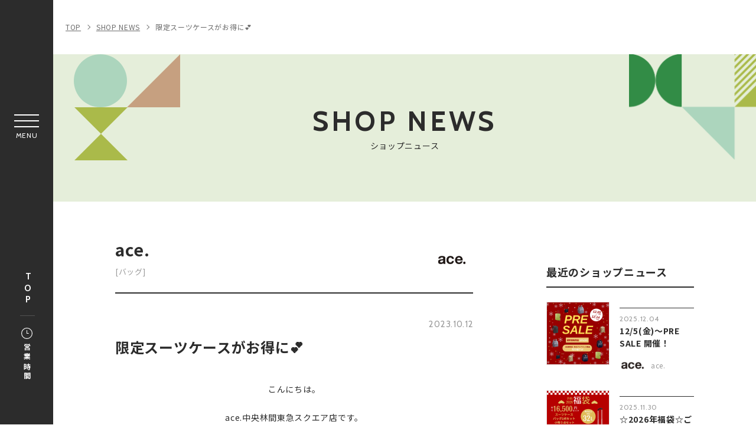

--- FILE ---
content_type: text/html; charset=UTF-8
request_url: https://www.chuorinkan-square.com/shopblog/detail/?cd=019888&scd=000394
body_size: 12841
content:
 <!DOCTYPE html>
<html>
<head>
<!-- load-head-top -->
<!-- Google Tag Manager -->
<script>(function(w,d,s,l,i){w[l]=w[l]||[];w[l].push({'gtm.start':
new Date().getTime(),event:'gtm.js'});var f=d.getElementsByTagName(s)[0],
j=d.createElement(s),dl=l!='dataLayer'?'&l='+l:'';j.async=true;j.src=
'https://www.googletagmanager.com/gtm.js?id='+i+dl;f.parentNode.insertBefore(j,f);
})(window,document,'script','dataLayer','GTM-MKLCM4N');</script>
<!-- End Google Tag Manager -->

<meta charset="utf-8">
<meta http-equiv="X-UA-Compatible" content="IE=edge" />
<meta name="viewport" content="width=device-width, initial-scale=1.0">
<meta name="description" content="こんにちは。 ace.中央林間東急スクエア店です。   今回は大変お買い得なご案内です！HaNT&times;Jeweina Roseコラボの直営店限定モデルが20％OFFになりました。 修学旅行にオススメです♡  カラーは大人かわいい『">
<meta name="keywords" content="">
<title>限定スーツケースがお得に💕 | ショップニュース | 中央林間東急スクエア</title>
<meta property="og:site_name" content="中央林間東急スクエア">
<meta property="og:type" content="article">
<meta property="og:url" content="https://www.chuorinkan-square.com/shopblog/detail/?cd=019888&scd=000394">
<meta property="og:title" content="限定スーツケースがお得に💕 | ショップニュース | 中央林間東急スクエア">
<meta property="og:description" content="こんにちは。 ace.中央林間東急スクエア店です。   今回は大変お買い得なご案内です！HaNT&times;Jeweina Roseコラボの直営店限定モデルが20％OFFになりました。 修学旅行にオススメです♡  カラーは大人かわいい『">
<meta property="og:image" content="https://www.chuorinkan-square.com/uploads/images/resized/0x0/chuorinkan/000302/000302/e7c2e228.png">
<meta property="og:locale" content="ja_JP">
<meta property="fb:admins" content="100005423256030">

<link rel="icon" href="/favicon.ico" type="image/vnd.microsoft.icon">
<link rel="apple-touch-icon" href="/apple-touch-icon.png">

<link href="https://fonts.googleapis.com/css2?family=Cabin:wght@400;500;700&display=swap" rel="stylesheet">
<link href="https://fonts.googleapis.com/css2?family=Noto+Sans+JP:wght@400;500;700&display=swap" rel="stylesheet">
<link rel="stylesheet" href="/assets/css/reset.css" />
<link rel="stylesheet" href="/assets/css/cmn_style.css" />
<link rel="stylesheet" href="/assets/css/slick.css" />
<link rel="stylesheet" href="/assets/css/common.css" />
<link rel="stylesheet" href="/assets/css/shopblog.css" />

<script type="application/ld+json">
[
  {
    "@context": "http://schema.org",
    "@type": "BreadcrumbList",
    "itemListElement": [
      {
        "@type": "ListItem",
        "position": 1,
        "item": {
          "@id": "https://www.chuorinkan-square.com/",
          "name": "中央林間東急スクエア"
        }
      },
      {
        "@type": "ListItem",
        "position": 2,
        "item": {
          "@id": "https://www.chuorinkan-square.com/shopblog/",
          "name": "限定スーツケースがお得に💕 | ショップニュース | 中央林間東急スクエア"
        }
      }
    ]
  }
]
</script>

<!-- load-head-bottom -->
<script src="https://cdnjs.cloudflare.com/ajax/libs/jquery/3.7.1/jquery.min.js"></script>
<script>window.jQuery || document.write('<script src="/assets/js/jquery.js"><\/script>')</script>
</head>
<body class="pagetype-shopblog pagetype-detail">
<!-- load-body-top -->
<!-- Google Tag Manager (noscript) -->
<noscript><iframe src="https://www.googletagmanager.com/ns.html?id=GTM-MKLCM4N"
height="0" width="0" style="display:none;visibility:hidden"></iframe></noscript>
<!-- End Google Tag Manager (noscript) -->

<!-- SVG -->

<!-- icon-nav-access -->
<svg class="icon-svg" xmlns="http://www.w3.org/2000/svg" width="55.12" height="41.438" viewBox="0 0 55.12 41.438">
<symbol id="icon-nav-access">
<g>
<path id="パス_5848" data-name="パス 5848" class="cls-1" d="M38.16,31.34H14.05c0,.82,0,1.61,0,2.4a4.71,4.71,0,0,1-2.24,4.07,4.56,4.56,0,0,1-6.94-3.57c-.1-1.75,0-3.51,0-5.26a2,2,0,0,0-.19-.83,6.53,6.53,0,0,1-.71-3.1c0-1.91,0-3.81,0-5.72v-.56a13,13,0,0,1-1.63-.43,3.65,3.65,0,0,1,.93-7,21.81,21.81,0,0,1,2.29-.07.58.58,0,0,0,.59-.35C7.38,8.63,8.61,6.31,10,4.1A8.27,8.27,0,0,1,17.3,0q8.77,0,17.57,0c3.59,0,6.12,1.86,7.86,4.9q1.68,3,3.33,5.92a.73.73,0,0,0,.75.42,14.35,14.35,0,0,1,2.78.22A3.56,3.56,0,0,1,52.17,15a3.66,3.66,0,0,1-2.49,3.45c-.43.14-.89.22-1.39.34V25a6.78,6.78,0,0,1-.73,3.15,1.71,1.71,0,0,0-.18.77c0,1.67,0,3.34,0,5a4.71,4.71,0,0,1-4,4.48,4.66,4.66,0,0,1-5.22-4l0-.32C38.13,33.2,38.16,32.29,38.16,31.34ZM26.09,13.2H3.71a1.76,1.76,0,0,0-1.78,1.71v0a1.74,1.74,0,0,0,1.73,1.76h.73c1.16,0,1.46.3,1.46,1.44,0,2.27,0,4.53,0,6.8a5.57,5.57,0,0,0,.34,2A3.77,3.77,0,0,0,10,29.37q16.14,0,32.28,0l.41,0a3.7,3.7,0,0,0,3.2-2.11A4.46,4.46,0,0,0,46.35,25q0-3.49,0-7c0-.91.36-1.26,1.27-1.27.34,0,.68,0,1,0a1.62,1.62,0,0,0,1.47-1.1,1.65,1.65,0,0,0-.34-1.8,1.93,1.93,0,0,0-1.56-.58Q37.14,13.22,26.09,13.2Zm17.94-2A1.72,1.72,0,0,0,44,11c-1.11-1.94-2.15-3.9-3.34-5.79A6.61,6.61,0,0,0,34.69,2Q26.11,2,17.53,2A6.6,6.6,0,0,0,11.6,5.21c-1.2,1.92-2.26,3.92-3.38,5.88a.23.23,0,0,0,0,.14ZM6.74,30.51v3a5.42,5.42,0,0,0,.07.81,2.79,2.79,0,0,0,2.28,2.25A2.61,2.61,0,0,0,11.81,35c.55-1.19.2-2.43.31-3.67-1.85-.05-3.64.21-5.38-.81Zm33.37.81c0,.93,0,1.81,0,2.68a2.72,2.72,0,0,0,2.55,2.58,2.67,2.67,0,0,0,2.71-2.4c.1-1.16,0-2.34,0-3.65-1.67,1-3.49.72-5.29.79Z" />
<path id="パス_5849" data-name="パス 5849" class="cls-1" d="M13.48,21.07h2.65c.7,0,1.15.38,1.15,1s-.44,1-1.14,1q-2.66,0-5.31,0a1,1,0,0,1-1.15-1c0-.56.45-1,1.15-1C11.71,21.06,12.6,21.07,13.48,21.07Z" />
<path id="パス_5850" data-name="パス 5850" class="cls-1" d="M38.69,21.07h2.66c.7,0,1.15.37,1.16.94s-.44,1-1.17,1H36.08c-.7,0-1.15-.38-1.17-.95s.45-1,1.18-1S37.83,21.07,38.69,21.07Z" />
</g>
</symbol>
</svg>

<!-- icon-nav-event -->
<svg class="icon-svg" xmlns="http://www.w3.org/2000/svg" width="63.244" height="37.802" viewBox="0 0 63.244 37.802">
<symbol id="icon-nav-event">
<g>
<path class="cls-1" d="M42.22,9.51l-4.11-.45V1.16A1.15,1.15,0,0,0,36.59.06L14.35,7.86H3a3,3,0,0,0-3,3V22.07a3.1,3.1,0,0,0,2.11,2.87v11.5A1.15,1.15,0,0,0,3.24,37.6h6.4a1.13,1.13,0,0,0,1.1-.8l3.45-11.67h.15l22.25,7.79a1.17,1.17,0,0,0,1.52-1.11V23.42L42.22,23a4.84,4.84,0,0,0,4.31-4.82V14.33A4.83,4.83,0,0,0,42.22,9.51ZM8.78,35.29H4.4V25.13h7.39ZM13.4,22.83H3a.74.74,0,0,1-.68-.76V10.89A.7.7,0,0,1,3,10.17H13.4Zm22.4,7.35L15.7,23.1V9.86L35.81,2.78Zm8.43-12A2.54,2.54,0,0,1,42,20.67l-3.86.43V11.38L42,11.8a2.54,2.54,0,0,1,2.27,2.52Z" />
<path class="cls-1" d="M61.89,15.61H51.15a1.16,1.16,0,0,0-1.1,1.2,1.14,1.14,0,0,0,1.1,1.1H61.89a1.14,1.14,0,0,0,1.2-1.1,1.16,1.16,0,0,0-1.1-1.2Z" />
<path class="cls-1" d="M50.73,11A1,1,0,0,0,51,11l7.74-2a1.15,1.15,0,0,0-.52-2.25l-.05,0-7.74,2A1.15,1.15,0,0,0,50.73,11Z" />
<path class="cls-1" d="M58.76,24.23l-7.74-2a1.15,1.15,0,1,0-.57,2.23l7.74,2a1.15,1.15,0,0,0,.57-2.23Z" />
</g>
</symbol>
</svg>

<!-- icon-nav-floor -->
<svg class="icon-svg" xmlns="http://www.w3.org/2000/svg" width="45.988" height="38.235" viewBox="0 0 45.988 38.235">
<symbol id="icon-nav-floor">
<g>
<path class="cls-1" d="M46,6.32a.87.87,0,0,0-.6-.78L30.72.07a1.16,1.16,0,0,0-.78,0L15.66,5.4,1.37.07a1.1,1.1,0,0,0-.89,0A.84.84,0,0,0,0,.86v31a.86.86,0,0,0,.6.78l14.67,5.48a1.13,1.13,0,0,0,.77,0l14.29-5.34,14.28,5.34a1.34,1.34,0,0,0,.39.07,1.1,1.1,0,0,0,.51-.13.85.85,0,0,0,.48-.73ZM44,6.9V36.07L31.31,31.32V2.16ZM29.35,2.16V31.33L16.64,36.07V6.9ZM14.67,6.9V36.07L2,31.32V2.16Z" />
</g>
</symbol>
</svg>

<!-- icon-nav-restaurantcafe -->
<svg class="icon-svg" xmlns="http://www.w3.org/2000/svg" width="37.971" height="43.113" viewBox="0 0 37.971 43.113">
<symbol id="icon-nav-restaurantcafe">
<g>
<path id="パス_5848" data-name="パス 5848" class="cls-1" d="M22.49,0h2.07V9.23h4.3V0h2.06V9.23h4.34V0h2.09V11.1a6.49,6.49,0,0,1-3.27,5.8,1,1,0,0,0-.54,1c.26,3.68.47,7.37.69,11,.17,2.9.3,5.8.54,8.7a4.61,4.61,0,0,1-4.33,4.82,5,5,0,0,1-4.53-1.88,3.82,3.82,0,0,1-.86-2.77l.81-13.39c.14-2.24.27-4.48.42-6.72a.69.69,0,0,0-.4-.74,6.56,6.56,0,0,1-3.4-6c0-3.45,0-6.9,0-10.34Zm5.86,18c-.06.93-.12,1.88-.18,2.84l-.6,9.63-.45,7.35a2.39,2.39,0,0,0,.81,2,3.08,3.08,0,0,0,3.22.5,2.54,2.54,0,0,0,1.54-2.5q-.51-8.37-1-16.72c-.07-1.08-.14-2.15-.21-3.16Zm-3.72-6.87A4.57,4.57,0,0,0,27,15.48a5.78,5.78,0,0,0,6.17-.24,4.58,4.58,0,0,0,2.08-4.07Z" />
<path id="パス_5849" data-name="パス 5849" class="cls-1" d="M17.41,9.51A8.88,8.88,0,0,1,12.86,17a.84.84,0,0,0-.51.92c.35,5.44.67,10.88,1,16.31.06,1.13.1,2.27.21,3.39A4.48,4.48,0,0,1,10,42.34a5.06,5.06,0,0,1-5.57-2.1A3.71,3.71,0,0,1,3.84,38q.38-6.2.77-12.4c.16-2.58.3-5.15.47-7.72A.83.83,0,0,0,4.59,17,9.24,9.24,0,0,1,2.21,3,8.57,8.57,0,0,1,14.27,2,8.87,8.87,0,0,1,16.1,4.2,9.61,9.61,0,0,1,17.41,9.51Zm-2.07-.46a7.27,7.27,0,0,0-1.43-4.5A6.26,6.26,0,0,0,5.21,2.9a6.33,6.33,0,0,0-1.14,1A7.59,7.59,0,0,0,4,14.08a6.26,6.26,0,0,0,7.6,1.48,7.14,7.14,0,0,0,3.78-6.51ZM7.15,18c0,.63-.08,1.29-.12,1.95q-.56,8.91-1.1,17.83A2.54,2.54,0,0,0,8,40.57a2.71,2.71,0,0,0,3.37-1.83,2.66,2.66,0,0,0,.11-.84L10.37,19.34c0-.46-.07-.92-.11-1.31Z" />
</g>
</symbol>
</svg>

<!-- icon-nav-service -->
<svg class="icon-svg" xmlns="http://www.w3.org/2000/svg" width="53" height="48.048" viewBox="0 0 53 48.048">
<symbol id="icon-nav-service">
<g>
<path id="パス_3082" data-name="パス 3082" class="cls-1" d="M36.56,23.6H46.68a.85.85,0,0,0,.84-.84V16a.85.85,0,0,0-.84-.84H36.56a.85.85,0,0,0-.84.84v6.75A.85.85,0,0,0,36.56,23.6Zm5.9-6.74h3.37v5.06H42.46Zm-5.06,0h3.38v5.06H37.4Z" />
<path id="パス_3083" data-name="パス 3083" class="cls-1" d="M36.56,33.72H46.68a.85.85,0,0,0,.84-.85V26.13a.84.84,0,0,0-.84-.84H36.56a.84.84,0,0,0-.84.84v6.74A.85.85,0,0,0,36.56,33.72ZM42.46,27h3.37V32H42.46ZM37.4,27h3.38V32H37.4Z" />
<path id="パス_3084" data-name="パス 3084" class="cls-1" d="M52.16,46.36H50.89V.84A.84.84,0,0,0,50.05,0H19.7a.84.84,0,0,0-.84.84h0V15.17h-16A.85.85,0,0,0,2,16H2V46.36H.84a.85.85,0,0,0,0,1.69H52.16a.85.85,0,0,0,0-1.69Zm-14.75,0H32.35V43a2.53,2.53,0,1,1,5.06,0Zm-2.53-7.58A4.21,4.21,0,0,0,30.66,43v3.37H29V37.09H49.21v9.27H39.09V43a4.21,4.21,0,0,0-4.21-4.21ZM27.29,28.66V35.4H20.55V28.66ZM20.55,27V20.23h6.74V27Zm0-25.28H49.21V11.8H20.55Zm0,11.8H49.21V35.4H29V33.72h4.21a.84.84,0,0,0,.84-.84V26.13a.84.84,0,0,0-.84-.84H29V23.6h4.21a.84.84,0,0,0,.84-.84V16a.84.84,0,0,0-.84-.85H20.55ZM29,32V27h3.37V32Zm0-10.11V16.86h3.37v5.06ZM3.69,16.86h23.6v1.69H3.69ZM12.12,27V20.23h6.74V27Zm6.74,1.69V35.4H12.12V28.66ZM3.69,20.23h6.74V27H3.69Zm0,8.43h6.74V35.4H3.69Zm0,8.43h23.6v9.27h-5.9V39.62a.84.84,0,0,0-.84-.84H10.43a.84.84,0,0,0-.84.84v6.74H3.69Zm11,9.27H11.27v-5.9h3.38Zm5,0H16.33v-5.9H19.7Z" />
</g>
</symbol>
</svg>

<!-- icon-nav-shopnews -->
<svg class="icon-svg" xmlns="http://www.w3.org/2000/svg" width="50.218" height="38.49" viewBox="0 0 50.218 38.49">
<symbol id="icon-nav-shopnews">
<g>
<path class="cls-1" d="M42.24,8.61h4.58C47.65,8.61,48,9,48,9.8V29.4a6.73,6.73,0,0,1-1.84,4.82,6.37,6.37,0,0,1-4.74,2.1q-17.43,0-34.85,0a6.67,6.67,0,0,1-6.5-5.7,8.72,8.72,0,0,1-.07-1V3.88A3.78,3.78,0,0,1,3.89,0H38.25a3.84,3.84,0,0,1,4,4V8.61ZM35,1.91H4A1.91,1.91,0,0,0,1.88,4V29.53a4.59,4.59,0,0,0,.4,2,4.82,4.82,0,0,0,4.66,2.88q14.61,0,29.21,0h.33c0-.07,0-.1,0-.11-.13-.19-.26-.37-.4-.55a6.86,6.86,0,0,1-1.44-4.32q0-12,0-24.07A8.19,8.19,0,0,1,35,2S35,2,35,1.91Zm1.54,25.8c0,.73,0,1.42,0,2.1a4.79,4.79,0,1,0,9.58-.34q0-9.28,0-18.58c0-.12,0-.24,0-.37H42.24v16c0,.83-.32,1.15-1.16,1.15H36.52Zm3.83-1.91V4.07c0-.12,0-.25,0-.37a1.88,1.88,0,0,0-1.15-1.64,1.8,1.8,0,0,0-1.91.23A2.06,2.06,0,0,0,36.5,4.1q0,10.65,0,21.28v.42Z" />
<path class="cls-1" d="M12.58,17.23h5.63a.94.94,0,0,1,1.08,1.08V29.46c0,.79-.35,1.13-1.16,1.14h-11c-1,0-1.31-.31-1.31-1.29,0-3.61,0-7.21,0-10.82a1.58,1.58,0,0,1,.26-.93,1.11,1.11,0,0,1,.78-.32C8.78,17.22,10.68,17.23,12.58,17.23Zm4.83,11.44v-.42c0-2.91,0-5.81,0-8.72,0-.35-.1-.43-.44-.43H8.15l-.41,0v9.54Z" />
<path class="cls-1" d="M18.25,7.63H6.84c-.79,0-1.26-.54-1.07-1.21a.89.89,0,0,1,.78-.66,2.64,2.64,0,0,1,.49,0H29.86a.92.92,0,0,1,.9.92.94.94,0,0,1-.87,1H18.25Z" />
<path class="cls-1" d="M18.22,13.37H7a3.39,3.39,0,0,1-.45,0,.93.93,0,0,1-.17-1.81,2,2,0,0,1,.55-.07H29.6c.66,0,1.06.28,1.15.79a.92.92,0,0,1-.85,1.1H18.22Z" />
<path class="cls-1" d="M26.93,28.69h2.78a.94.94,0,0,1,1,.85.89.89,0,0,1-.78,1,2.12,2.12,0,0,1-.44,0H24.27l-.41,0a.92.92,0,0,1-.81-1,.9.9,0,0,1,.88-.9c.75,0,1.5,0,2.25,0Z" />
<path class="cls-1" d="M26.9,17.23h2.85a.94.94,0,0,1,1,.95,1,1,0,0,1-1,.92h-5.7a.94.94,0,1,1,0-1.87Z" />
<path class="cls-1" d="M26.92,24.84c-.94,0-1.88,0-2.81,0a.95.95,0,1,1,0-1.88c1.87,0,3.75,0,5.63,0a.94.94,0,1,1,0,1.88C28.79,24.85,27.86,24.84,26.92,24.84Z" />
</g>
</symbol>
</svg>

<!-- icon-nav-yamatoshi -->
<svg class="icon-svg" xmlns="http://www.w3.org/2000/svg" width="48.49" height="48.49" viewBox="0 0 48.49 48.49">
<symbol id="icon-nav-yamatoshi">
<g>
<path id="パス_5874" data-name="パス 5874" d="M214.5,160.068h-5.933v-9.953c3.986-.44,5.933-3.668,5.933-9.839,0-6.214-2.376-17.811-6.924-17.811s-6.93,11.6-6.93,17.811c0,6.172,1.947,9.394,5.939,9.839v9.953h-5.939V146.215a.981.981,0,0,0-.7-.943l-31.665-9.9a.986.986,0,0,0-1.285.943v33.646a.988.988,0,0,0,.991.991H214.5a.985.985,0,0,0,.991-.991v-8.905a.989.989,0,0,0-.991-.991Zm-11.872-19.792c0-7.644,2.9-15.829,4.948-15.829s4.948,8.185,4.948,15.829c0,7.021-2.644,7.921-4.948,7.921s-4.948-.9-4.948-7.921Zm-3.957,19.792h-5.939V145.089l5.939,1.856Zm-21.774,0V140.141L182.835,142v18.072Zm7.914-17.453,5.939,1.856v15.6h-5.939Zm-15.829-4.948,5.933,1.856v20.546h-5.933Zm0,24.383h24.741v6.93H177.887v-4.948a.989.989,0,0,0-.991-.991h-4.948a.989.989,0,0,0-.991.991v4.948h-1.976Zm3.957,6.93v-3.963h2.966v3.963Zm22.759,0v-6.93h10.887v6.93Zm17.817,0h-4.948v-6.93h4.948Zm0,0" />
</g>
</symbol>
</svg>

<!-- icon-floor-btn -->
<svg class="icon-svg" xmlns="http://www.w3.org/2000/svg" width="29.246" height="23.143" viewBox="0 0 29.246 23.143">
<symbol id="icon-floor-btn">
<g>
<path data-name="" d="M20.243 0v6.586h-7.312v6.586H5.62v6.586H0v3.384h9v-6.585h7.312V9.97h7.312V3.384h5.619V0z" />
</g>
</symbol>
</svg>

<!-- icon-hour -->
<svg class="icon-svg" xmlns="http://www.w3.org/2000/svg" width="39.279" height="39.279" viewBox="0 0 39.279 39.279">
<symbol id="icon-hour">
<g>
<path data-name="パス 87" d="M19.639 0a19.639 19.639 0 1019.64 19.639A19.629 19.629 0 0019.639 0zm0 36.977a17.338 17.338 0 1117.338-17.338 17.357 17.357 0 01-17.338 17.338z" />
<path data-name="パス 88" d="M25.38 18.527h-4.629V9.449a1.112 1.112 0 10-2.225 0v10.19a1.112 1.112 0 001.112 1.112h5.741a1.112 1.112 0 000-2.225z" />
</g>
</symbol>
</svg>

<!-- icon-category-all -->
<svg class="icon-svg" xmlns="http://www.w3.org/2000/svg" width="46.84" height="47.817" viewBox="0 0 46.84 47.817">
<symbol id="icon-category-all">
<g id="c01">
<path class="cls-2" d="M27.85,28.38V45.32H44.34V28.38H27.85M27,25.88H45.19a1.67,1.67,0,0,1,1.65,1.69V46.13a1.67,1.67,0,0,1-1.65,1.69H27a1.67,1.67,0,0,1-1.65-1.69V27.57A1.67,1.67,0,0,1,27,25.88Z" />
<path class="cls-2" d="M2.5,28.38V45.32H19V28.38H2.5m-.85-2.5H19.84a1.67,1.67,0,0,1,1.65,1.69V46.13a1.67,1.67,0,0,1-1.65,1.69H1.65A1.67,1.67,0,0,1,0,46.13V27.57A1.67,1.67,0,0,1,1.65,25.88Z" />
<path class="cls-2" d="M2.5,2.5V19.44H19V2.5H2.5M1.65,0H19.84a1.67,1.67,0,0,1,1.65,1.69V20.25a1.67,1.67,0,0,1-1.65,1.69H1.65A1.67,1.67,0,0,1,0,20.25V1.69A1.67,1.67,0,0,1,1.65,0Z" />
<path class="cls-2" d="M27.85,2.5V19.44H44.34V2.5H27.85M27,0H45.19a1.67,1.67,0,0,1,1.65,1.69V20.25a1.67,1.67,0,0,1-1.65,1.69H27a1.67,1.67,0,0,1-1.65-1.69V1.69A1.67,1.67,0,0,1,27,0Z" />
</g>
</symbol>
</svg>

<!-- icon-category-fashion -->
<svg class="icon-svg" xmlns="http://www.w3.org/2000/svg" width="62.222" height="47.133" viewBox="0 0 62.222 47.133">
<symbol id="icon-category-fashion">
<g>
<path class="cls-1" d="M30.61,3h0a4.39,4.39,0,0,1,0,8.77,1.45,1.45,0,0,0-1.44,1.46v7L4.88,33.3A9.32,9.32,0,0,0,0,41.53v3.14a1.45,1.45,0,0,0,.42,1,1.41,1.41,0,0,0,1,.43H59.78a1.41,1.41,0,0,0,1-.43,1.45,1.45,0,0,0,.42-1V41.53a9.32,9.32,0,0,0-4.88-8.23L32.05,20.22V14.57l.39-.09a7.37,7.37,0,0,0,5.37-8.89A7.34,7.34,0,0,0,23.35,6.86h2.9A4.41,4.41,0,0,1,30.61,3Zm27.72,40.2H2.89V41.53a6.38,6.38,0,0,1,3.35-5.64L30.61,22.76,55,35.89a6.36,6.36,0,0,1,3.35,5.64Z" />
</g>
</symbol>
</svg>

<!-- icon-category-goods -->
<svg class="icon-svg" xmlns="http://www.w3.org/2000/svg" width="64.612" height="52.002" viewBox="0 0 64.612 52.002">
<symbol id="icon-category-goods">
<g>
<path class="cls-1" d="M8.68,24.66a3.73,3.73,0,1,0,3.72,3.73A3.73,3.73,0,0,0,8.68,24.66Zm0,5a1.24,1.24,0,1,1,1.24-1.24A1.24,1.24,0,0,1,8.68,29.63Z" />
<path class="cls-1" d="M55.89,24.66a3.73,3.73,0,1,0,3.73,3.73A3.73,3.73,0,0,0,55.89,24.66Zm1.24,3.73a1.24,1.24,0,1,1-1.24-1.24,1.23,1.23,0,0,1,1.24,1.24Z" />
<path class="cls-1" d="M64.41,27.07a8.7,8.7,0,0,0-8.52-7.38h-.15a8.81,8.81,0,0,0-8.55,8.82v4.18a57.18,57.18,0,0,0-14.91-1.82,57.29,57.29,0,0,0-14.91,1.82v-4.3a8.69,8.69,0,0,0-8.7-8.7H8.34A8.7,8.7,0,0,0,7.44,37v5.06a5,5,0,0,0,5,5v3.73A1.24,1.24,0,0,0,13.65,52h3.73a1.25,1.25,0,0,0,1.11-.69L20.63,47H43.94l2.14,4.28a1.25,1.25,0,0,0,1.11.69h3.73a1.24,1.24,0,0,0,1.24-1.24V47a5,5,0,0,0,5-5V37A8.7,8.7,0,0,0,64.41,27.07ZM16.6,49.51H14.89V47h3Zm31.36,0L46.72,47h3v2.48ZM56.17,34.6h-.28a1.25,1.25,0,0,0-1.24,1.24v6.22a2.48,2.48,0,0,1-2.49,2.48H12.4a2.48,2.48,0,0,1-2.48-2.48V35.84A1.25,1.25,0,0,0,8.67,34.6a6.21,6.21,0,0,1-6.21-6.21v-.24a6.22,6.22,0,0,1,12.42,0v5.3a20.57,20.57,0,0,0-3.1,1.31L13,36.93c.06,0,6.57-3.57,19.27-3.57s19.21,3.53,19.27,3.57l1.24-2.17a21.65,21.65,0,0,0-3.1-1.31V28.51a6.29,6.29,0,0,1,6.11-6.33,6.21,6.21,0,0,1,.38,12.42Z" />
<path class="cls-1" d="M10.12,7.83a5.66,5.66,0,0,1,2.25-4.39,4.73,4.73,0,0,1,3.55-1,121.12,121.12,0,0,0,32.72,0,4.76,4.76,0,0,1,3.56,1,5.73,5.73,0,0,1,2.25,4.39v9.22h2.4V7.83a8.13,8.13,0,0,0-3.19-6.29A7.09,7.09,0,0,0,48.33.06a119,119,0,0,1-32.1,0,7.08,7.08,0,0,0-5.32,1.48A8.13,8.13,0,0,0,7.72,7.83v9.22h2.4Z" />
</g>
</symbol>
</svg>

<!-- icon-category-restaurantcafe -->
<svg class="icon-svg" xmlns="http://www.w3.org/2000/svg" width="52.04" height="59.668" viewBox="0 0 52.04 59.668">
<symbol id="icon-category-restaurantcafe">
<g>
<path class="cls-1" d="M30.39,0h2.72V12.68H39V0h2.73V12.68h5.91V0h2.72a1.41,1.41,0,0,1,0,.21c0,5.13,0,10.26,0,15.4a8.53,8.53,0,0,1-2.24,5.68,8.68,8.68,0,0,1-2.74,2.11.26.26,0,0,0-.18.29c.12,1.8.22,3.59.33,5.39s.22,3.41.32,5.12l.3,5.1c.09,1.48.19,3,.28,4.44s.17,3,.26,4.44c.06,1,.11,2,.2,3.05a5.61,5.61,0,0,1-.45,2.69,6.31,6.31,0,0,1-5.25,4,6.54,6.54,0,0,1-7.27-5.18,5.24,5.24,0,0,1,0-1.48c.08-1.25.15-2.5.23-3.76s.15-2.5.22-3.75.16-2.5.23-3.74.15-2.52.23-3.78.15-2.48.22-3.72.16-2.53.23-3.79c.06-1,.13-2,.19-3.06,0-.67.08-1.35.11-2a.32.32,0,0,0-.16-.22A9.19,9.19,0,0,1,33,21.67a8.72,8.72,0,0,1-2.59-6.25c0-5.07,0-10.13,0-15.19Zm7.85,24.43c0,.24,0,.45,0,.67l-.18,3c-.08,1.27-.15,2.53-.23,3.8-.06,1-.13,2-.19,3-.07,1.26-.14,2.52-.22,3.78s-.16,2.52-.23,3.78c-.09,1.48-.17,3-.26,4.44s-.19,3-.28,4.46a3.22,3.22,0,0,0,0,.76,3.83,3.83,0,0,0,7.59,0,7.7,7.7,0,0,0,0-1.27c-.07-1.26-.15-2.51-.22-3.76s-.16-2.49-.23-3.74L43.43,39l-.27-4.41-.3-5.1c-.1-1.55-.19-3.1-.28-4.65,0-.13,0-.26,0-.4A10.51,10.51,0,0,1,38.24,24.43Zm-5.16-9.29a7.11,7.11,0,0,0,3.15,5.76,7,7,0,0,0,7.79.33,7.14,7.14,0,0,0,3.69-6.09Z" />
<path class="cls-1" d="M23.51,12.34a12.37,12.37,0,0,1-6.72,11.09.35.35,0,0,0-.21.4c.13,2.17.27,4.33.4,6.5l.42,6.83q.18,3.08.37,6.13c.12,2.05.25,4.11.37,6.16a20.86,20.86,0,0,1,.12,2.49,6.2,6.2,0,0,1-2.86,4.93,6.52,6.52,0,0,1-7.66-.24,6.32,6.32,0,0,1-2.52-4.4,5.65,5.65,0,0,1,0-1.16c.07-1.24.15-2.49.22-3.73l.27-4.46c.07-1.25.15-2.49.23-3.74s.15-2.52.22-3.78.15-2.46.23-3.69.15-2.56.23-3.84.14-2.49.24-3.74a.68.68,0,0,0-.4-.78A11.83,11.83,0,0,1,.22,14.66,12.34,12.34,0,0,1,3.89,3.18,10.78,10.78,0,0,1,10.4.08,11.15,11.15,0,0,1,20,3.59a12.19,12.19,0,0,1,3.31,6.69C23.42,11,23.44,11.68,23.51,12.34Zm-2.76-.2c0-.29-.05-.76-.11-1.23a9.83,9.83,0,0,0-3.52-6.5,8.16,8.16,0,0,0-6.74-1.85A8.43,8.43,0,0,0,5,5.79a10.2,10.2,0,0,0-2.2,7.5,10,10,0,0,0,2.56,6,8.44,8.44,0,0,0,12.36.44A10.36,10.36,0,0,0,20.75,12.14ZM13.89,24.49c-.73.05-1.44.15-2.15.15s-1.43-.1-2.16-.15c0,.66-.08,1.36-.12,2.06l-.24,3.84-.18,3C9,34.69,8.89,36,8.81,37.23l-.18,3c-.08,1.28-.15,2.55-.23,3.82-.06,1-.13,2-.19,3.06C8.14,48.41,8.06,49.68,8,51a5.85,5.85,0,0,0,0,1.32,3.82,3.82,0,0,0,7.59-.83c-.11-1-.14-2-.2-3-.07-1.26-.15-2.52-.22-3.78s-.16-2.49-.23-3.74-.15-2.52-.23-3.78-.15-2.49-.23-3.73-.15-2.52-.22-3.78L14,25.75C14,25.31,13.92,24.88,13.89,24.49Z" />
</g>
</symbol>
</svg>

<!-- icon-category-service -->
<svg class="icon-svg" xmlns="http://www.w3.org/2000/svg" width="52.403" height="51.19" viewBox="0 0 52.403 51.19">
<symbol id="icon-category-service">
<g>
<path class="cls-1" d="M12.49,51.2a4,4,0,0,1-3.1-1.46,5.1,5.1,0,0,1-.91-4.33L10.56,33l-8.85-8.8A4.92,4.92,0,0,1,.14,19.35l0-.16a4.79,4.79,0,0,1,4.12-3L16.5,14.35,22,3.06A4.79,4.79,0,0,1,26.05,0h.19a4.79,4.79,0,0,1,4.09,3.05l5.46,11.3L48,16.16a4.83,4.83,0,0,1,4.12,3l0,.16a4.85,4.85,0,0,1-1.57,4.87L41.75,33l2.09,12.49A5,5,0,0,1,43,49.69a4.08,4.08,0,0,1-3.21,1.5,5.7,5.7,0,0,1-2.68-.74L26.15,44.59,15.2,50.46a5.68,5.68,0,0,1-2.64.74ZM2.55,20a2.4,2.4,0,0,0,.81,2.32l.08.08,9.8,9.75L10.93,45.92a2.65,2.65,0,0,0,.42,2.28,1.51,1.51,0,0,0,1.16.5A3.27,3.27,0,0,0,14,48.28l12.16-6.53,12.13,6.51a3.29,3.29,0,0,0,1.53.44A1.51,1.51,0,0,0,41,48.15a2.56,2.56,0,0,0,.4-2.13L39.07,32.16l9.87-9.81A2.41,2.41,0,0,0,49.75,20a2.31,2.31,0,0,0-2-1.36h-.11l-13.55-2L28,4a2.28,2.28,0,0,0-1.86-1.48A2.28,2.28,0,0,0,24.28,4l-.05.11L18.18,16.63l-13.67,2A2.27,2.27,0,0,0,2.55,20Z" />
</g>
</symbol>
</svg>

<!-- icon-floor-btn -->
<svg class="icon-svg" xmlns="http://www.w3.org/2000/svg" width="29.246" height="23.143" viewBox="0 0 29.246 23.143">
<symbol id="icon-floor-btn">
<g>
<path data-name="" d="M20.243 0v6.586h-7.312v6.586H5.62v6.586H0v3.384h9v-6.585h7.312V9.97h7.312V3.384h5.619V0z" />
</g>
</symbol>
</svg>
<div id="page">
	<header class="cmn-hd">
	<nav class="gnav">
		<div class="menu-hbg btn-nav-open">
			<span></span>
			<span></span>
			<span></span>
			<span class="menu-txt">MENU</span>
		</div>
				<div id="modal-overlay">
			<div class="nav-inner">
				<div class="btn-close">
					<p class="close-txt">CLOSE</p>
				</div>
				<div class="detail-box">
					<ul class="gnav-list">
						<li>
							<a href="/shopblog/">
								<svg class="hd-gnav01" width="50.218" height="38.49" viewBox="0 0 50.218 38.49">
									<use xlink:href='#icon-nav-shopnews'></use>
								</svg>
								<p class="nav-txt">ショップニュース</p>
							</a>
						</li>
						<li>
							<a href="/event/">
								<svg class="hd-gnav02" width="63.244" height="37.802" viewBox="0 0 63.244 37.802">
									<use xlink:href='#icon-nav-event'></use>
								</svg>
								<p class="nav-txt">イベント&ニュース</p>
							</a>
						</li>
						<li>
							<a href="/floor/">
								<svg class="hd-gnav03" width="45.988" height="38.235" viewBox="0 0 45.988 38.235">
									<use xlink:href='#icon-nav-floor'></use>
								</svg>
								<p class="nav-txt">フロアガイド</p>
							</a>
						</li>
						<li>
							<a href="/service/">
								<svg class="hd-gnav06" width="53" height="48.048" viewBox="0 0 53 48.048">
									<use xlink:href='#icon-nav-service'></use>
								</svg>
								<p class="nav-txt">施設案内•営業時間</p>
							</a>
						</li>
						<li>
							<a href="/access/">
								<svg class="hd-gnav05" width="55.12" height="41.438" viewBox="0 0 55.12 41.438">
									<use xlink:href='#icon-nav-access'></use>
								</svg>
								<p class="nav-txt">アクセス・駐車場</p>
							</a>
						</li>
						<li>
							<a href="/yamatoshi_facility/">
								<img src="/assets/images/common/icon-nav-yamatoshi.svg" alt="">
								<p class="nav-txt">大和市施設</p>
							</a>
						</li>

					</ul><!-- .gnav-list -->

                                                                                    <div class="hour-info">
                        <div class="hour-info-inner">
                          <div class="hour-ttl"><a href="/service/#hour"><p class="hour-info-icon"><svg class="hd-nav-icon02" width="39.279" height="39.279" viewBox="0 0 39.279 39.279"><use xlink:href='#icon-hour'></use></svg></p>営業時間</a></div>
                          <ul class="shophour-list">
                            <li>ショッピング<br><span class="num">10：00～21：00</span></li>
                            <li>東急ストア<br><span class="num">10：00～23：00</span></li>
                          </ul>
                                                      <div class="hour-note">※2023年6月1日（木）より通常営業を再開いたしました。<br />
※一部営業時間の異なる店舗がございます。</div>
                                                  </div><!-- .hour-info-inner -->
                        <div class="btn"><a href="/service/#hour">詳細はこちら</a></div>
                      </div><!-- .hour-info -->
                                      </div><!-- .detail-box -->
                </div><!-- .nav-inner -->
              </div><!-- #modal-overlay -->
            </nav>
		<h1 class="sp-logo"><a href="/"><img src="/assets/images/common/logo-sc.svg" alt="中央林間東急スクエア"></a></h1>
	<div class="sp-hour-icon"><a href="/service/#hour"><img src="/assets/images/common/icon-hour.svg" alt="営業時間">
			<p>営業時間</p>
		</a></div>
		<div class="pc-txtnav">
		<ul>
			<li class="txt-top"><a href="/">TOP</a></li>
			<li class="txt-hour"><a href="/service/#hour"><svg class="hd-nav-icon02" width="39.279" height="39.279" viewBox="0 0 39.279 39.279"><use xlink:href='#icon-hour'></use></svg>営業時間</a></li>
		</ul>
	</div><!-- .pc-txtnav -->
</header>
<div id="modal-bg"></div>
	<div class="page-bd">
    		<div class="breadcrumb-box">
			<ul class="breadcrumb">
				<li><a href="/">TOP</a></li>
				<li><a href="/shopblog/">SHOP NEWS</a></li>
        <li><a href="/shopblog/">限定スーツケースがお得に💕</a></li>
			</ul>
		</div><!-- .breadcrumb-box -->
		<div class="page-ttl ttl01">
			<h2>SHOP NEWS</h2>
			<p class="ttl-jp">ショップニュース</p>
		</div><!-- .page-ttl -->
		<section class="main-box fade-element">
      <div class="pc-l-wrapper">
			 <div class="box-inner">
				<article class="entry-detail">
        <div class="shopname-box">
            <div class="txt-box">
              <p class="shopname">ace.</p>
              <p class="category">[バッグ]</p>
            </div><!-- .txt-box -->
            <div class="staffinfo">
                                                          <div class="shopimg"><img src="https://www.chuorinkan-square.com/uploads/images/resized/200x200/chuorinkan/000292/000292/14be80e0.jpg" alt="ace."></div>
              <div class="shopname"></div>
            </div>
          </div><!-- .shopname-box -->
          
          <div class="date-txt">
                        <span class="date">2023.10.12</span>
          </div><!-- .date-txt -->

          <p class="title">限定スーツケースがお得に💕</p>
          <div class="main-txt"><p style="text-align: center;">こんにちは。</p>
<p style="text-align: center;">ace.中央林間東急スクエア店です。</p>
<p style="text-align: center;">&nbsp;</p>
<p style="text-align: center;">今回は大変お買い得なご案内です！<br />HaNT&times;Jeweina Roseコラボの直営店限定モデルが<strong><span style="color: #ff0000;">20％OFF</span></strong>になりました。</p>
<p style="text-align: center;">修学旅行にオススメです♡</p>
<p style="text-align: center;"><img src="https://tmd-web1.pictona.jp/scc-admin/asset/chuorinkan/000302/000302/e7c2e228.png" alt="画像" /></p>
<p style="text-align: center;">カラーは大人かわいい『マシュマロホワイト』</p>
<p style="text-align: center;">かわいさと機能性を兼ね備えています。</p>
<p style="text-align: center;">&nbsp;</p>
<p style="text-align: center;"><img src="https://tmd-web1.pictona.jp/scc-admin/asset/chuorinkan/000302/000302/b790b717.png" alt="画像" /></p>
<p style="text-align: center;">&nbsp;</p>
<p style="text-align: center;"><img src="https://tmd-web1.pictona.jp/scc-admin/asset/chuorinkan/000302/000302/5c9dae85.png" alt="画像" /></p>
<p style="text-align: center;">&uarr;画像は№06821　</p>
<p style="text-align: center;">機内持込サイズですがマチを広げると預け入れになります。</p>
<p style="text-align: center;">&nbsp;</p>
<p style="text-align: center;"><img src="https://tmd-web1.pictona.jp/scc-admin/asset/chuorinkan/000302/000302/aff89572.png" alt="画像" /></p>
<p style="text-align: center;">&nbsp;</p>
<p style="text-align: center;"><img src="https://tmd-web1.pictona.jp/scc-admin/asset/chuorinkan/000302/000302/509bf19e.png" alt="画像" /></p>
<p style="text-align: center;">(&uarr;画像は展示会時のものを使用しており、実際の商品と色味が若干異なる場合があります。</p>
<p style="text-align: center;">付属のネームタグは実際は白になります。予めご了承ください。)</p>
<p style="text-align: center;">&nbsp;</p>
<p style="text-align: center;">№06821　外寸54&times;36&times;22/27㎝　3.1㎏　35ℓ/43ℓ　税込￥32,500-　&rArr;　<strong><span style="color: #ff0000;">税込￥28,160-</span></strong></p>
<p style="text-align: center;">№06822　外寸60&times;43&times;24/29㎝　3.4㎏　46ℓ/57ℓ　税込￥38,500-　&rArr;　<strong><span style="color: #ff0000;">税込￥30,800-</span></strong></p>
<p style="text-align: center;">&nbsp;</p>
<p style="text-align: center;">ご来店お待ちしております。</p>
<p style="text-align: center;">&nbsp;</p>
<p style="text-align: center;">★☆★☆★☆★☆★☆★☆★☆★☆</p>
<p style="text-align: center;">中央林間東急スクエア2F</p>
<p style="text-align: center;">TEL：046-206-5356</p>
<p style="text-align: center;">★☆★☆★☆★☆★☆★☆★☆★☆</p></div><!-- .main-txt -->

                                  <ul class="sns-list">
              <li class="line">
                <a href="https://social-plugins.line.me/lineit/share?url=https%3A%2F%2Fwww.chuorinkan-square.com%2Fshopblog%2Fdetail%2F%3Fcd%3D019888%26scd%3D000394" target="_blank">
                  <div class="sns-icon"><img src="/assets/images/common/icon-cmn-line.svg" alt="LINE"></div>
                  <div class="sns-ttl">LINE</div>
                </a>
              </li>
              <li class="twitter">
                <a href="https://twitter.com/share?text=%E9%99%90%E5%AE%9A%E3%82%B9%E3%83%BC%E3%83%84%E3%82%B1%E3%83%BC%E3%82%B9%E3%81%8C%E3%81%8A%E5%BE%97%E3%81%AB%F0%9F%92%95+%7C+%E3%82%B7%E3%83%A7%E3%83%83%E3%83%97%E3%83%8B%E3%83%A5%E3%83%BC%E3%82%B9+%7C+%E4%B8%AD%E5%A4%AE%E6%9E%97%E9%96%93%E6%9D%B1%E6%80%A5%E3%82%B9%E3%82%AF%E3%82%A8%E3%82%A2&amp;url=https%3A%2F%2Fwww.chuorinkan-square.com%2Fshopblog%2Fdetail%2F%3Fcd%3D019888%26scd%3D000394" target="_blank">
                  <div class="sns-icon"><img src="/assets/images/common/icon-cmn-tw.svg" alt="（旧Twitter）"></div>
                  <div class="sns-ttl">（旧Twitter）</div>
                </a>
              </li>
              <li class="facebook">
                <a href="https://www.facebook.com/sharer/sharer.php?u=https%3A%2F%2Fwww.chuorinkan-square.com%2Fshopblog%2Fdetail%2F%3Fcd%3D019888%26scd%3D000394" target="_blank">
                  <div class="sns-icon"><img src="/assets/images/common/icon-cmn-fb.svg" alt="Facebook"></div>
                  <div class="sns-ttl">Facebook</div>
                </a>
              </li>
            </ul>
                    <div class="pager-box">
                          <div class="pager btn-back"><a href="?cd=020080&scd=000394">BACK<br class="sp-view"><i class="icon-arrow01"></i></a></div>
                        <div class="pager page-back"><a href="/shopblog/">ショップニュース一覧へ</a></div>
                          <div class="pager btn-next"><a href="?cd=019817&scd=000394">NEXT<br class="sp-view"><i class="icon-arrow01"></i></a></div>
                      </div><!-- .pager-box -->
        </div><!-- .box-inner -->
      </article><!-- .entry-detail -->

            <a href="/floor/detail/?cd=000394">
        <div class="blog-shopinfo">
          <div class="box-inner">
            <div class="shop-logo"><img src="https://www.chuorinkan-square.com/uploads/images/resized/236x236/chuorinkan/000292/000292/14be80e0.jpg" alt="ace."></div>

            <div class="shop-txt">
              <div class="floor">
                                                                                                                    2F              </div>
              <div class="shopname">ace.</div>
              <div class="category">[バッグ]</div>
            </div>
          </div><!-- .box-inner -->
        </div><!-- .blog-shopinfo -->
      </a>
    </div><!-- .pc-l-wrapper -->
        
    <div class="pc-r-wrapper box-inner">
      <div class="news-recent-box">
        <h3 class="news-recent-ttl">最近のショップニュース</h3>
        <ul class="article-list">
                      
                                            
              <li>
                <a href="/shopblog/detail/?cd=028819&scd=000394">
                  <div class="thumb-box">
                    <div class="img-bg" style="background-image:url(https://www.chuorinkan-square.com/uploads/images/resized/420x0/chuorinkan/000302/000302/3452cb8b.png);"></div>
                    <img src="https://www.chuorinkan-square.com/uploads/images/resized/420x0/chuorinkan/000302/000302/3452cb8b.png" alt="12/5(金)～PRE SALE 開催！">
                                      </div>
                  <div class="txt-box">
                    <div class="date">2025.12.04</div>
                    <div class="title">12/5(金)～PRE SALE 開催！</div>
                    <div class="staffinfo">
                                                                                          <div class="shopimg"><img src="https://www.chuorinkan-square.com/uploads/images/resized/200x200/chuorinkan/000292/000292/14be80e0.jpg" alt="ace."></div>
                      <div class="shopname">
                      ace.<br>                      </div>
                    </div>
                  </div><!-- .txt-box -->
                </a>
              </li>
            
                                            
              <li>
                <a href="/shopblog/detail/?cd=028698&scd=000394">
                  <div class="thumb-box">
                    <div class="img-bg" style="background-image:url(https://www.chuorinkan-square.com/uploads/images/resized/420x0/chuorinkan/000302/000302/bf3e9097.png);"></div>
                    <img src="https://www.chuorinkan-square.com/uploads/images/resized/420x0/chuorinkan/000302/000302/bf3e9097.png" alt="☆2026年福袋☆ご予約受付開始！">
                                      </div>
                  <div class="txt-box">
                    <div class="date">2025.11.30</div>
                    <div class="title">☆2026年福袋☆ご予約受付開始！</div>
                    <div class="staffinfo">
                                                                                          <div class="shopimg"><img src="https://www.chuorinkan-square.com/uploads/images/resized/200x200/chuorinkan/000292/000292/14be80e0.jpg" alt="ace."></div>
                      <div class="shopname">
                      ace.<br>                      </div>
                    </div>
                  </div><!-- .txt-box -->
                </a>
              </li>
            
                                            
              <li>
                <a href="/shopblog/detail/?cd=028641&scd=000394">
                  <div class="thumb-box">
                    <div class="img-bg" style="background-image:url(https://www.chuorinkan-square.com/uploads/images/resized/420x0/chuorinkan/000302/000302/cce1a9a8.jpg);"></div>
                    <img src="https://www.chuorinkan-square.com/uploads/images/resized/420x0/chuorinkan/000302/000302/cce1a9a8.jpg" alt="☆BLACK FRIDAY☆　2BUY10%OFF！">
                                      </div>
                  <div class="txt-box">
                    <div class="date">2025.11.20</div>
                    <div class="title">☆BLACK FRIDAY☆　2BUY10%OFF！</div>
                    <div class="staffinfo">
                                                                                          <div class="shopimg"><img src="https://www.chuorinkan-square.com/uploads/images/resized/200x200/chuorinkan/000292/000292/14be80e0.jpg" alt="ace."></div>
                      <div class="shopname">
                      ace.<br>                      </div>
                    </div>
                  </div><!-- .txt-box -->
                </a>
              </li>
                              </ul><!-- .article-list -->
        
        <h3 class="news-recent-ttl">このショップのニュース一覧</h3>
        <div class="archive-box">
          <div class="selector-wrapper">
            <select name="selector" class="selector" onChange="location.href=value;">
              <option value="javascript:void(0);">選択してください</option>
                                              <option value="/shopblog/archive_shop/?scd=000394&yearmonth=202512">2025.12</option>
                                              <option value="/shopblog/archive_shop/?scd=000394&yearmonth=202511">2025.11</option>
                                              <option value="/shopblog/archive_shop/?scd=000394&yearmonth=202510">2025.10</option>
                                              <option value="/shopblog/archive_shop/?scd=000394&yearmonth=202509">2025.09</option>
                                              <option value="/shopblog/archive_shop/?scd=000394&yearmonth=202507">2025.07</option>
                                              <option value="/shopblog/archive_shop/?scd=000394&yearmonth=202506">2025.06</option>
                                              <option value="/shopblog/archive_shop/?scd=000394&yearmonth=202505">2025.05</option>
                                              <option value="/shopblog/archive_shop/?scd=000394&yearmonth=202504">2025.04</option>
                                              <option value="/shopblog/archive_shop/?scd=000394&yearmonth=202503">2025.03</option>
                                              <option value="/shopblog/archive_shop/?scd=000394&yearmonth=202502">2025.02</option>
                                              <option value="/shopblog/archive_shop/?scd=000394&yearmonth=202501">2025.01</option>
                                              <option value="/shopblog/archive_shop/?scd=000394&yearmonth=202412">2024.12</option>
                                              <option value="/shopblog/archive_shop/?scd=000394&yearmonth=202411">2024.11</option>
                                              <option value="/shopblog/archive_shop/?scd=000394&yearmonth=202410">2024.10</option>
                                              <option value="/shopblog/archive_shop/?scd=000394&yearmonth=202409">2024.09</option>
                                              <option value="/shopblog/archive_shop/?scd=000394&yearmonth=202408">2024.08</option>
                                              <option value="/shopblog/archive_shop/?scd=000394&yearmonth=202407">2024.07</option>
                                              <option value="/shopblog/archive_shop/?scd=000394&yearmonth=202406">2024.06</option>
                                              <option value="/shopblog/archive_shop/?scd=000394&yearmonth=202405">2024.05</option>
                                              <option value="/shopblog/archive_shop/?scd=000394&yearmonth=202404">2024.04</option>
                                              <option value="/shopblog/archive_shop/?scd=000394&yearmonth=202403">2024.03</option>
                                              <option value="/shopblog/archive_shop/?scd=000394&yearmonth=202402">2024.02</option>
                                              <option value="/shopblog/archive_shop/?scd=000394&yearmonth=202401">2024.01</option>
                                              <option value="/shopblog/archive_shop/?scd=000394&yearmonth=202312">2023.12</option>
                                              <option value="/shopblog/archive_shop/?scd=000394&yearmonth=202311">2023.11</option>
                                              <option value="/shopblog/archive_shop/?scd=000394&yearmonth=202310">2023.10</option>
                                              <option value="/shopblog/archive_shop/?scd=000394&yearmonth=202309">2023.09</option>
                                              <option value="/shopblog/archive_shop/?scd=000394&yearmonth=202308">2023.08</option>
                                              <option value="/shopblog/archive_shop/?scd=000394&yearmonth=202307">2023.07</option>
                                              <option value="/shopblog/archive_shop/?scd=000394&yearmonth=202306">2023.06</option>
                                              <option value="/shopblog/archive_shop/?scd=000394&yearmonth=202305">2023.05</option>
                                              <option value="/shopblog/archive_shop/?scd=000394&yearmonth=202304">2023.04</option>
                                              <option value="/shopblog/archive_shop/?scd=000394&yearmonth=202303">2023.03</option>
                                              <option value="/shopblog/archive_shop/?scd=000394&yearmonth=202302">2023.02</option>
                          </select>
          </div><!-- .selector-wrapper -->
        </div><!-- .archive-box -->
      </div><!-- .news-recent-box -->
		</div><!-- .box-inner -->

		</section><!-- .main-box -->
	</div><!-- .page-bd -->
	<div class="btn-pagetop btn-hide"><img src="/assets/images/common/icon-pagetop.svg" alt="PAGE TOP"></div>
<section class="ft-bnr-box">
  <div class="box-inner">
    <ul class="bnr-list">
                      
                                            
                      <li><a href="https://www.topcard.co.jp/entry/chuorinkan/" target="_blank"><img src="https://www.chuorinkan-square.com/uploads/images/resized/354x190/chuorinkan/000292/000292/06df992a.png" alt="東急カード案内"></a></li>
                          
                                            
                      <li><a href="https://www.kosodateplus.tokyu-tmd.com/?utm_source=social&amp;utm_medium=subbner&amp;utm_campaign=chuorinkan-square" target="_blank"><img src="https://www.chuorinkan-square.com/uploads/images/resized/354x190/chuorinkan/000292/000292/99b20dc1.jpg" alt="こそだてプラス"></a></li>
                          
                                            
                      <li><a href="https://www.chuorinkan-square.com/event/detail/?cd=000770" target="_blank"><img src="https://www.chuorinkan-square.com/uploads/images/resized/354x190/chuorinkan/000292/000292/891eb9e5.jpg" alt="LINE"></a></li>
                          
                                            
                      <li><a href="https://www.findlocal.tokyu-tmd.com/" target="_blank"><img src="https://www.chuorinkan-square.com/uploads/images/resized/354x190/chuorinkan/000292/000292/d3d33e3b.jpg" alt="FINDLOCAL まちをもっと、好きになる！"></a></li>
                          
                                            
                      <li><a href="https://www.sustainability-action.tokyu-tmd.com" target="_blank"><img src="https://www.chuorinkan-square.com/uploads/images/resized/354x190/chuorinkan/000292/000292/44b25ef4.jpg" alt="「サスティナブルな社会の実現」に向けたSCの取り組みについて"></a></li>
                          
                                            
                      <li><a href="https://www.chuorinkan-square.com/event/detail/?cd=001927" target="_blank"><img src="https://www.chuorinkan-square.com/uploads/images/resized/354x190/chuorinkan/000292/000292/d998f658.png" alt="グランベリーパーク駐車サービス提携"></a></li>
                          
                                            
                      <li><a href="https://www.chuorinkan-square.com/recruit/" target="_blank"><img src="https://www.chuorinkan-square.com/uploads/images/resized/354x190/chuorinkan/000292/000292/e000d070.png" alt="スタッフ募集"></a></li>
                        		</ul><!-- .bnr-list -->
	</div><!-- .box-inner -->
</section><!-- .ft-bnr-box -->
<footer>
	<div class="gmap-box">
		<iframe src="https://www.google.com/maps/embed?pb=!1m18!1m12!1m3!1d3247.880674253874!2d139.4435096152541!3d35.5072286802352!2m3!1f0!2f0!3f0!3m2!1i1024!2i768!4f13.1!3m3!1m2!1s0x6018ff33446586c5%3A0x54cfd51edca40114!2z5Lit5aSu5p6X6ZaT5p2x5oCl44K544Kv44Ko44Ki!5e0!3m2!1sja!2sjp!4v1595985344815!5m2!1sja!2sjp" frameborder="0" style="border:0;" allowfullscreen="" aria-hidden="false" tabindex="0"></iframe>
	</div>
	<div class="ft-infobox">
		<div class="ft-logo"><a href="/"><img src="/assets/images/common/logo-sc.svg" alt="中央林間東急スクエア"></a></div>
		<div class="ft-txt-box">
			<address>
				〒242-0007<br>
				神奈川県大和市中央林間4丁目12−1
			</address>
		</div><!-- .flex-wrapper -->
	</div><!-- .ft-infobox -->
	<div class="ft-linkbox">
		<ul class="ft-link">
			<li><a href="/faq/">よくある質問</a></li>
			<li><a href="/sitemap/">サイトマップ</a></li>
			<li><a href="/links/">リンク集</a></li>
			<li><a href="https://www.tokyu-tmd.co.jp/privacy/" target="_blank">プライバシーポリシー</a></li>
			<li><a href="http://www.tokyu-tmd.co.jp/" target="_blank">会社概要</a></li>
			<li><a href="https://www.tokyu-tmd.co.jp/social/" target="_blank">ソーシャルメディア<br class="sp-view">利用規約</a></li>
			<li><a href="/recruit/">スタッフ募集</a></li>
		</ul>
	</div><!-- .ft-linkbox -->
	<div class="copyright">Copyright (C) CHUORINKAN TOKYU SQUARE. All rights reserved.</div>

</footer><!-- / page --></div>



<script src="/assets/js/slick.min.js"></script>
<script src="/assets/js/common.js"></script>
<script src="/assets/js/shopblog.js"></script>

<!-- load-body-bottom -->
</body>
</html>

--- FILE ---
content_type: text/css
request_url: https://www.chuorinkan-square.com/assets/css/common.css
body_size: 9552
content:
@charset "UTF-8";
/* CSS Document */
/* 基本設定-------------------------------------------*/
a {
  text-decoration: none;
  transition: all  0.3s;
  color: #2C2C2C;
}

a:hover {
  opacity: 0.6;
}

a img,
a svg {
  text-decoration: none;
  transition: all  0.3s;
  color: #2C2C2C;
}

img {
  max-width: 100%;
  height: auto;
}

svg {
  backface-visibility: hidden;
  transform: translateZ(0);
}

div, li, header, footer, dt, dd, section {
  box-sizing: border-box;
}

input, textarea, select {
  -webkit-appearance: none;
  border-radius: 0;
  line-height: 1.2;
}

select::-ms-expand {
  display: none;
}

.pc-view {
  display: none !important;
}

.sp-view {
  display: block !important;
}

@media screen and (min-width: 769px) {
  .pc-view {
    display: block !important;
  }
  .sp-view {
    display: none !important;
  }
}

/*-- Base --*/
html {
  overflow-y: scroll;
  -webkit-overflow-scrolling: touch;
  -webkit-tap-highlight-color: rgba(0, 0, 0, 0);
  -webkit-text-size-adjust: 100%;
  -ms-text-size-adjust: 100%;
}

body {
  color: #2C2C2C;
  background: #FFF;
  line-height: 1.7;
  font-family: "Noto Sans JP", "ヒラギノ角ゴシック", "Hiragino Kaku Gothic", "游ゴシック", YuGothic, "メイリオ", Meiryo,sans-serif;
  font-size: 14px;
  width: 100%;
  word-wrap: break-word;
  letter-spacing: 0.05em;
}

@media screen and (min-width: 769px) {
  a[href*="tel:"] {
    pointer-events: none;
    cursor: default;
    text-decoration: none;
  }
}

/*-- HTML5 elements --*/
article, aside, details, figcaption, figure, footer, header, nav, section, summary {
  display: block;
  margin: 0;
  padding: 0;
}

.clearfix:after {
  content: ".";
  display: block;
  clear: both;
  height: 0;
  visibility: hidden;
}

.clearfix {
  min-height: 1px;
}

* html .clearfix {
  height: 1px;
  /*\*/
  /*/
  height: auto;
  overflow: hidden;
  /**/
}

strong {
  font-weight: bold;
}

section {
  position: relative;
}

::selection {
  background: #9c9c9c;
  color: #fff;
}

::-moz-selection {
  background: #9c9c9c;
  color: #fff;
}

/* アニメーション-------------------------------------------*/
.fade-element {
  opacity: 0;
  transform: translateY(20px);
  transition: all .5s;
}

.fadein {
  opacity: 1 !important;
  transform: translateY(0);
}

/* 細かいパーツ-------------------------------------------*/
#page {
  position: relative;
}

@media screen and (min-width: 769px) {
  #page {
    padding-left: 90px;
    overflow-y: hidden;
  }
}

.flex-wrapper {
  display: flex;
}

.main-box {
  padding: 30px 0 20px;
}

.box-inner {
  margin: 0 17px;
  position: relative;
}

.page-bd {
  padding-top: 97px;
}

@media screen and (min-width: 769px) {
  .main-box {
    padding: 70px 20px 50px;
  }
  .box-inner {
    margin: 0 auto;
    max-width: 980px;
  }
  .page-bd {
    padding-top: 0;
  }
}

h2 {
  font-family: "Cabin", "Noto Sans JP", "ヒラギノ角ゴシック", "Hiragino Kaku Gothic", "游ゴシック", YuGothic, "メイリオ", Meiryo,sans-serif;
  font-weight: bold;
  line-height: 1.3;
  letter-spacing: 0.1em;
}

.mds-ttl {
  font-family: "Cabin", "Noto Sans JP", "ヒラギノ角ゴシック", "Hiragino Kaku Gothic", "游ゴシック", YuGothic, "メイリオ", Meiryo,sans-serif;
  font-weight: bold;
  line-height: 1.3;
  letter-spacing: 0.1em;
  font-size: 30px;
  margin-bottom: 5px;
  text-align: center;
}

@media screen and (min-width: 769px) {
  .mds-ttl {
    font-size: 38px;
  }
}

.font-en {
  font-family: "Cabin", sans-serif;
}

.icon-svg {
  position: absolute;
  width: 0;
  height: 0;
}

.icon-svg .ft-mainlogo .logo-parts01,
.icon-svg .ft-mainlogo .logo-parts02 {
  fill: #970045;
}

.icon-svg .ft-mainlogo .logo-parts03 {
  fill: #000000;
}

.icon-new {
  position: absolute;
  top: 0;
  left: 0;
  font-family: "Cabin", sans-serif;
  font-weight: bold;
  color: #FFF;
  background: #328C46;
  text-align: center;
  font-size: 12px;
  padding: 3px 7px;
}

@media screen and (min-width: 769px) {
  .icon-new {
    font-size: 14px;
    padding: 2px 12px;
  }
}

.btn {
  width: 100%;
  font-weight: bold;
  font-family: "Cabin", sans-serif;
  font-size: 18px;
  background: #FFF;
  position: relative;
}

.btn a {
  display: block;
  border: 2px solid #2C2C2C;
  text-align: center;
  padding: 17px 0;
  position: relative;
}

@media screen and (min-width: 769px) {
  .btn a {
    padding: 25px 0;
  }
}

.btn-more {
  width: 100%;
  font-weight: bold;
  font-family: "Cabin", sans-serif;
  font-size: 18px;
}

.btn-more a {
  display: block;
  border: 2px solid #2C2C2C;
  text-align: center;
  padding: 17px 0;
  position: relative;
}

@media screen and (min-width: 769px) {
  .btn-more a {
    padding: 25px 0;
  }
}

.btn-more .icon-arrow01 {
  right: 20px;
}

@media screen and (min-width: 769px) {
  .btn-more {
    font-size: 22px;
    max-width: 405px;
    margin: 0 auto;
  }
  .btn-more .icon-arrow01 {
    right: 25px;
  }
}

.icon-arrow01 {
  position: absolute;
  width: 54px;
  height: 10px;
  top: 0;
  bottom: 0;
  margin: auto;
}

.icon-arrow01:before, .icon-arrow01:after {
  content: "";
  position: absolute;
  top: 0;
  bottom: 0;
  margin: auto;
}

.icon-arrow01:before {
  width: 0;
  height: 0;
  border-style: solid;
  border-width: 4.5px 0 4.5px 8px;
  border-color: transparent transparent transparent #2c2c2c;
  right: 0;
}

.icon-arrow01:after {
  width: 50px;
  height: 2px;
  background: #2C2C2C;
  right: 3px;
}

@media screen and (min-width: 769px) {
  .icon-arrow01 {
    width: 74px;
    right: 20px;
  }
  .icon-arrow01:after {
    width: 74px;
    height: 3px;
    right: 3px;
  }
}

.icon-nw {
  position: relative;
  margin-left: 6px;
}

.icon-nw:before {
  content: "";
  position: absolute;
  top: 0;
  bottom: 0;
  margin: auto;
  width: 13px;
  height: 13px;
  background: url(/assets/images/common/icon-nw.svg) no-repeat;
  background-size: contain;
}

/* 共通ヘッダー-------------------------------------------*/
.cmn-hd {
  position: fixed;
  width: 100%;
  top: 0;
  left: 0;
  display: flex;
  justify-content: space-between;
  align-items: center;
  background: #FFF;
  z-index: 10;
}

.cmn-hd svg {
  fill: #FFF;
}

.cmn-hd h1 {
  padding-top: 2px;
}

.cmn-hd h1 img {
  width: 138px;
}

.cmn-hd .menu-hbg {
  position: relative;
  width: 70px;
  height: 70px;
  background: #2C2C2C;
  color: #FFF;
  text-align: center;
  cursor: pointer;
}

.cmn-hd .menu-hbg span {
  position: absolute;
  left: 0;
  right: 0;
  margin: auto;
  height: 2px;
  width: 42px;
  background-color: #FFF;
  display: inline-block;
  box-sizing: border-box;
}

.cmn-hd .menu-hbg span:nth-of-type(1) {
  top: 14px;
}

.cmn-hd .menu-hbg span:nth-of-type(2) {
  top: 24px;
}

.cmn-hd .menu-hbg span:nth-of-type(3) {
  top: 34px;
}

.cmn-hd .menu-hbg span:nth-of-type(4) {
  top: 40px;
  height: auto;
  background-color: transparent;
  font-size: 12px;
  letter-spacing: 0.06em;
  font-family: "Cabin", sans-serif;
}

.cmn-hd .sp-hour-icon {
  padding-right: 13px;
  text-align: center;
  font-size: 12px;
  font-weight: bold;
  padding-top: 7px;
}

.cmn-hd .sp-hour-icon img {
  width: 40px;
  height: 40px;
}

.cmn-hd .pc-txtnav {
  display: none;
}

@media screen and (min-width: 769px) {
  .cmn-hd {
    padding: 25vh 0 5vh;
    width: 90px;
    height: 100vh;
    background: #2C2C2C;
    color: #FFF;
    display: flex;
    flex-direction: column;
    position: fixed;
    left: 0;
    top: 0;
  }
  .cmn-hd .sp-logo, .cmn-hd .sp-hour-icon {
    display: none;
  }
  .cmn-hd .menu-hbg {
    width: 90px;
    height: 90px;
    transition: all  0.3s;
  }
  .cmn-hd .menu-hbg:hover {
    opacity: 0.6;
  }
  .cmn-hd .pc-txtnav {
    display: block;
    color: #FFF;
    font-weight: bold;
  }
  .cmn-hd .pc-txtnav ul {
    display: flex;
    flex-direction: column;
    justify-content: center;
    width: 23px;
    margin: 0 auto;
  }
  .cmn-hd .pc-txtnav .hd-nav-icon01 {
    width: 23px;
    height: 17px;
    margin-bottom: 6px;
  }
  .cmn-hd .pc-txtnav .hd-nav-icon02 {
    width: 19px;
    height: 19px;
    margin-bottom: 6px;
  }
  .cmn-hd .pc-txtnav li {
    writing-mode: vertical-rl;
    -webkit-text-orientation: upright;
    text-orientation: upright;
    border-bottom: 1px solid #525252;
    padding-bottom: 16px;
    margin: 0 auto 20px;
    letter-spacing: 0.4em;
    font-size: 12px;
    font-weight: bold;
    text-align: center;
  }
  .cmn-hd .pc-txtnav li:last-child {
    border-bottom: none;
  }
  .cmn-hd .pc-txtnav a {
    color: #FFF;
  }
  .cmn-hd .pc-txtnav .txt-top {
    font-family: "Cabin", sans-serif;
    font-size: 15px;
    letter-spacing: 0.1em;
  }
}

@media all and (-ms-high-contrast: none) {
  *::-ms-backdrop, .cmn-hd .pc-txtnav li.txt-top {
    line-height: 18px;
    letter-spacing: 0.3em;
  }
  /* IE11 */
}

/* グローバルナビ-------------------------------------------*/
.gnav {
  position: relative;
}

.fixed {
  position: fixed;
  width: 100%;
  height: 100%;
  left: 0;
}

#modal-overlay {
  width: 100%;
  height: 100vh;
  background: #2C2C2C;
  color: #FFF;
  position: fixed;
  top: 0;
  margin-left: -100%;
  overflow-y: auto;
  z-index: 11;
}

#modal-overlay a {
  color: #FFF;
  display: block;
}

#modal-overlay .nav-inner {
  padding: 15px 20px 80px;
  position: relative;
}

#modal-overlay .btn-close {
  display: block;
  position: relative;
  width: 42px;
  padding-top: 38px;
  cursor: pointer;
}

#modal-overlay .btn-close .close-txt {
  text-align: center;
  font-family: "Cabin", sans-serif;
  font-size: 12px;
}

#modal-overlay .btn-close:before, #modal-overlay .btn-close:after {
  content: '';
  height: 0;
  width: 2px;
  display: block;
  background: #FFF;
  position: absolute;
  top: 0;
  left: 34px;
  transform: rotate(45deg);
  transform-origin: left top;
  transition: all 0.7s;
}

#modal-overlay .btn-close:after {
  transform: rotate(-45deg);
  left: auto;
  right: 34px;
}

#modal-overlay .btn-close.animated:before, #modal-overlay .btn-close.animated:after {
  height: 42px;
}

#modal-overlay .btn-close.animated:after {
  top: 2px;
}

#modal-overlay.open {
  left: 0;
  display: block;
}

@media screen and (min-width: 769px) {
  #modal-overlay {
    max-width: 712px;
    margin-left: -712px;
  }
  #modal-overlay .nav-inner {
    display: flex;
    align-items: center;
    height: 100%;
    padding: 0;
  }
  #modal-overlay .btn-close {
    margin: 0 13px;
    transition: 0.3s;
    width: 55px;
  }
  #modal-overlay .btn-close:hover {
    opacity: 0.6;
  }
  #modal-overlay .btn-close:before {
    left: 38px;
  }
  #modal-overlay .btn-close:after {
    right: 37px;
  }
  #modal-overlay .detail-box {
    padding: 0 80px;
    border-left: 2px solid #525252;
    display: flex;
    flex-direction: column;
    justify-content: center;
    width: 712px;
    height: 100%;
  }
}

#modal-overlay .gnav-list {
  margin: 80px auto 15px;
  display: flex;
  justify-content: space-between;
  align-items: baseline;
  flex-wrap: wrap;
}

#modal-overlay .gnav-list li {
  text-align: center;
  margin-right: 10px;
  margin-bottom: 10px;
  font-size: 12px;
  font-weight: bold;
  width: 30%;
}

#modal-overlay .gnav-list li:nth-child(3n) {
  margin-right: 0;
}

#modal-overlay .gnav-list li .hd-gnav01 {
  width: 46px;
  height: 35px;
}

#modal-overlay .gnav-list li .hd-gnav02 {
  width: 58px;
  height: 35px;
}

#modal-overlay .gnav-list li .hd-gnav03 {
  width: 42px;
  height: 35px;
}

#modal-overlay .gnav-list li .hd-gnav04 {
  width: 34px;
  width: 40px;
}

#modal-overlay .gnav-list li .hd-gnav05 {
  width: 50px;
  height: 37px;
}

#modal-overlay .gnav-list li .hd-gnav06 {
  width: 49px;
  height: 44px;
}

#modal-overlay .gnav-list li .nav-txt {
  margin-top: 6px;
}

#modal-overlay .hour-info {
  border-top: 1px solid #FFF;
  padding-top: 25px;
  margin-bottom: 55px;
  font-size: 16px;
}

#modal-overlay .hour-info .hour-info-inner {
  padding: 0 3% 0 32px;
}

#modal-overlay .hour-info .hour-ttl {
  font-weight: bold;
  margin-bottom: 10px;
  text-align: left;
  position: relative;
}

#modal-overlay .hour-info .hour-info-icon {
  position: absolute;
  left: -27px;
  top: 3px;
}

#modal-overlay .hour-info .hour-info-icon svg {
  width: 21px;
  height: 21px;
}

#modal-overlay .hour-info .shophour-list {
  display: flex;
}

#modal-overlay .hour-info .shophour-list li:first-child {
  margin-right: 10%;
}

#modal-overlay .hour-info .shophour-list li .num {
  font-family: "Cabin", sans-serif;
  letter-spacing: 0.1em;
  font-size: 15px;
}

#modal-overlay .hour-info .hour-note {
  font-size: 11px;
  margin-bottom: 27px;
}

#modal-overlay .hour-info .btn {
  width: 100%;
  font-weight: bold;
  font-weight: normal;
  color: #FFF;
  background: #2C2C2C;
  font-size: 15px;
}

#modal-overlay .hour-info .btn a {
  display: block;
  border: 2px solid #2C2C2C;
  text-align: center;
  padding: 17px 0;
  position: relative;
}

@media screen and (min-width: 769px) {
  #modal-overlay .hour-info .btn a {
    padding: 25px 0;
  }
}

#modal-overlay .hour-info .btn a {
  border-color: #FFF;
  border-width: 1px;
  font-family: "Noto Sans JP", "ヒラギノ角ゴシック", "Hiragino Kaku Gothic", "游ゴシック", YuGothic, "メイリオ", Meiryo,sans-serif;
  font-weight: 500;
}

@media screen and (min-width: 769px) {
  #modal-overlay .gnav-list {
    border-top: 1px solid #FFF;
    padding: 40px 0 10px;
    margin: 0 auto -5px;
  }
  #modal-overlay .gnav-list li {
    font-size: 16px;
    margin-bottom: 30px;
  }
  #modal-overlay .gnav-list li .nav-txt {
    font-size: 15px;
  }
  #modal-overlay .hour-info {
    padding-top: 35px;
    display: flex;
    align-items: center;
    margin-bottom: 0;
  }
  #modal-overlay .hour-info .hour-info-inner {
    padding: 0 26px 0 25px;
  }
  #modal-overlay .hour-info .shophour-list li {
    font-size: 15px;
  }
  #modal-overlay .hour-info .shophour-list li:first-child {
    margin-right: 22px;
  }
  #modal-overlay .hour-info .btn {
    font-size: 14px;
    width: 36.4%;
    margin-bottom: 50px;
  }
  #modal-overlay .hour-info .btn a {
    padding: 5px 0;
  }
}

#modal-overlay .sns-box {
  display: flex;
  align-items: center;
  justify-content: center;
  margin-bottom: 40px;
}

#modal-overlay .sns-box .follow-txt {
  margin-right: 12px;
  font-family: "Cabin", sans-serif;
  letter-spacing: 0.1em;
}

#modal-overlay .sns-box .sns-btn {
  display: flex;
}

#modal-overlay .sns-box .sns-btn li {
  margin-right: 10px;
}

#modal-overlay .sns-box .sns-btn li:last-child {
  margin-right: 0;
}

@media screen and (min-width: 769px) {
  #modal-overlay .sns-box {
    position: absolute;
    bottom: 30px;
    right: 30px;
    padding-bottom: 40px;
  }
  #modal-overlay .sns-box .sns-btn li {
    width: 38px;
    margin-right: 9px;
  }
}

#modal-bg {
  display: none;
}

@media screen and (min-width: 769px) {
  #modal-bg {
    width: 100%;
    height: 100%;
    background: rgba(39, 39, 39, 0.5);
    position: absolute;
    top: 0;
    bottom: 0;
    z-index: 9;
  }
}

/* 重要なお知らせ-------------------------------------------*/
.note-box {
  color: #FFF;
  background: #ED3D53;
}

.note-box a {
  color: #FFF;
  text-decoration: underline;
}

.note-box .box-inner {
  padding: 30px 10px 22px;
}

.note-box h2 {
  font-size: 20px;
  border-bottom: 2px solid #F37887;
  padding-bottom: 12px;
  margin-bottom: 18px;
  font-weight: 500;
  text-align: center;
}

.note-box h2 img {
  margin-right: 10px;
  vertical-align: top;
}

.note-box .note-txt {
  font-size: 16px;
  font-weight: 500;
  line-height: 1.5;
}

.note-box .note-txt p {
  margin-bottom: 5px;
}

@media screen and (min-width: 769px) {
  .note-box .box-inner {
    display: flex;
    margin: 0 auto;
    padding: 30px 0 40px;
    max-width: 980px !important;
  }
  .note-box h2 {
    font-size: 18px;
    border-bottom: none;
    border-right: 2px solid #F37887;
    padding: 0 25px 0 10px;
    padding-bottom: 0;
    margin-bottom: 0;
    padding-right: 25px;
    margin-right: 25px;
    display: flex;
    align-items: center;
  }
  .note-box .note-txt {
    flex: 1;
    font-size: 16px;
    font-weight: 400;
    line-height: 1.5;
  }
  .note-box .note-txt p {
    margin-bottom: 5px;
  }
}

/* パンくず-------------------------------------------*/
.breadcrumb-box {
  display: block;
  margin: 0 auto;
  padding: 13px 10px;
}

.breadcrumb-box .breadcrumb {
  margin: 0 auto;
  font-size: 12px;
}

.breadcrumb-box .breadcrumb a {
  color: #6C6C6C;
  text-decoration: underline;
}

.breadcrumb-box .breadcrumb li {
  position: relative;
  padding-right: 22px;
  display: inline;
}

.breadcrumb-box .breadcrumb li:after {
  position: absolute;
  left: 0;
  content: "";
  vertical-align: middle;
  width: 10px;
  height: 10px;
  border-top: 2px solid #2C2C2C;
  border-right: 2px solid #2C2C2C;
  transform: rotate(45deg);
  border-top: 1px solid #6C6C6C;
  border-right: 1px solid #6C6C6C;
  left: auto;
  width: 5px;
  height: 5px;
  right: 7px;
  bottom: 0;
  top: 0;
  margin: auto;
  text-decoration: none;
}

.breadcrumb-box .breadcrumb li:last-child:after {
  content: none;
}

.breadcrumb-box .breadcrumb li:last-child a {
  text-decoration: none;
}

.breadcrumb-box .current a {
  text-decoration: none;
}

@media screen and (min-width: 769px) {
  .breadcrumb-box {
    padding: 36px 21px;
  }
}

/* 下層メインタイトル-------------------------------------------*/
.page-ttl {
  background-color: #E5EEDA;
  background-image: url(/assets/images/common/ttl-bg-left-sp.png), url(/assets/images/common/ttl-bg-right-sp.png);
  background-repeat: no-repeat;
  background-position: top left, top right;
  background-size: 24% auto, 13% auto;
  text-align: center;
  display: flex;
  align-items: center;
  justify-content: center;
  flex-direction: column;
  padding: 40px;
}

.page-ttl h2 {
  font-family: "Cabin", sans-serif;
  font-weight: bold;
  font-size: 32px;
}

@media screen and (min-width: 769px) {
  .page-ttl {
    background-image: url(/assets/images/common/ttl-bg-left-pc.png), url(/assets/images/common/ttl-bg-right-pc.png);
    background-position: 35px top, top right;
    background-size: 180px auto, 215px auto;
    padding: 0;
    height: 250px;
  }
  .page-ttl h2 {
    font-size: 47px;
  }
}

/* ショップリストなどのカテゴリ名見出し-------------------------------------------*/
.category-ttl {
  margin-bottom: 25px;
}

.category-ttl .mds-ttl {
  font-size: 26px;
}

.category-ttl .area-name {
  text-align: center;
  font-size: 28px;
  color: #477D52;
  font-family: "Cabin", sans-serif;
  font-weight: bold;
  letter-spacing: 0.1em;
}

@media screen and (min-width: 769px) {
  .category-ttl .mds-ttl {
    font-size: 26px;
  }
  .category-ttl .area-name {
    font-size: 34px;
  }
}

.mds-category-icon {
  border: 2px solid #2C2C2C;
  border-radius: 50%;
  width: 70px;
  height: 70px;
  display: flex;
  justify-content: center;
  align-items: center;
  margin: 0 auto 5px;
}

.mds-category-icon .icon img {
  width: 40px;
}

.mds-category-icon .icon.restaurantcafe {
  width: 32px;
  height: 36px;
}

.mds-category-icon .icon.service {
  width: 31px;
  height: 31px;
}

/* フロア選択（TOP、フロアガイド）-------------------------------------------*/
.floor-select-box .floor-tab {
  display: flex;
  justify-content: center;
  align-items: flex-end;
  padding: 0 10px;
}

.floor-select-box .floor-tab li {
  width: 114px;
  text-align: center;
  font-weight: bold;
  border: 2px solid #272727;
  border-bottom: none;
  margin-left: -2px;
  line-height: 1.4;
}

.floor-select-box .floor-tab li a {
  display: block;
  padding: 4px 0;
}

.floor-select-box .floor-tab li.current a {
  background: #FFF;
  padding: 10px 0;
}

.floor-select-box .floor-tab li.current a:hover {
  opacity: 1;
}

@media screen and (min-width: 769px) {
  .floor-select-box .floor-tab li {
    font-size: 18px;
    width: 280px;
  }
  .floor-select-box .floor-tab li a {
    padding: 15px 0;
  }
  .floor-select-box .floor-tab li.current a {
    padding: 22px 0;
  }
}

/* フロアガイド：エリアから探す-------------------------------------------*/
.floor-contents-box {
  padding: 25px 0 0;
  border-top: 2px solid #272727;
  font-family: "Cabin", sans-serif;
  font-weight: bold;
  font-size: 18px;
  margin-top: -2px;
}

.floor-contents-box .area-list {
  position: relative;
  display: flex;
}

.floor-contents-box .area-list > li {
  text-align: center;
  position: relative;
  border: 2px solid #328C46;
  width: calc(100% / 3 - 12px);
  margin-right: 18px;
}

.floor-contents-box .area-list > li:last-child {
  margin-right: 0;
}

.floor-contents-box .area-list > li a {
  font-size: 19px;
  letter-spacing: 0.1em;
  background: #E5EEDA;
  color: #328C46;
  font-weight: bold;
  display: block;
  padding: 12px 0;
}

.floor-contents-box .area-list > li .icon-floor-btn {
  margin-right: 10px;
}

.floor-contents-box .area-list > li .icon-floor-btn svg {
  fill: #328C46;
  width: 20px;
  height: 16px;
  vertical-align: middle;
}

.floor-contents-box .area-list > li.current a {
  color: #FFF;
  background: #328C46;
}

.floor-contents-box .area-list > li.current a.hover {
  opacity: 1;
}

.floor-contents-box .area-list > li.current a .icon-floor-btn svg {
  fill: #FFF;
}

@media screen and (min-width: 769px) {
  .floor-contents-box {
    padding: 65px 75px 80px;
  }
  .floor-contents-box .floor-contents {
    display: flex;
    justify-content: center;
  }
  .floor-contents-box .area-list {
    margin-right: 37px;
    max-width: 840px;
    width: 100%;
  }
  .floor-contents-box .area-list:nth-child(2) {
    margin-right: 50px;
  }
  .floor-contents-box .area-list:last-child {
    margin-right: 0;
  }
  .floor-contents-box .area-list:before {
    width: 50px;
    height: 100%;
  }
  .floor-contents-box .area-list > li {
    max-width: 264px;
    margin-right: 24px;
  }
  .floor-contents-box .area-list > li a {
    padding: 12px 0;
    font-size: 23px;
  }
  .floor-contents-box .area-list > li a:hover {
    color: #FFF;
    background: #328C46;
    opacity: 1;
  }
  .floor-contents-box .area-list > li a:hover .icon-floor-btn svg {
    fill: #FFF;
  }
  .floor-contents-box .area-list > li .icon-floor-btn {
    position: absolute;
    left: 20px;
  }
  .floor-contents-box .area-list > li .icon-floor-btn svg {
    width: 29px;
    height: 23px;
  }
  .floor-contents-box .area-list .area-mds {
    font-size: 28px;
  }
}

/* フロアガイド：カテゴリから探す-------------------------------------------*/
.category-list {
  display: flex;
  flex-wrap: wrap;
  justify-content: center;
}

.category-list svg {
  fill: #2C2C2C;
}

.category-list .icon-all {
  width: 34px;
  height: 34px;
}

.category-list .icon-fashion {
  width: 45px;
  height: 34px;
}

.category-list .icon-goods {
  width: 48px;
  height: 38px;
}

.category-list .icon-restaurantcafe {
  width: 36px;
  height: 42px;
}

.category-list .icon-service {
  width: 36px;
  height: 36px;
}

.category-list li {
  width: 104px;
  margin-right: 3.8%;
  margin-bottom: 7px;
  text-align: center;
  transition: all 0.3s;
}

.category-list li:nth-child(3), .category-list li :nth-child(5) {
  margin-right: 0;
}

.category-list li .category-nav-icon {
  border: 2px solid #2C2C2C;
  background: #FFF;
  border-radius: 50%;
  width: 80px;
  height: 80px;
  display: flex;
  justify-content: center;
  align-items: center;
  margin: 0 auto 5px;
}

.category-list li .category-name {
  font-size: 14px;
  line-height: 1.4;
}

.category-list li.current .category-nav-icon {
  background: #328C46;
}

.category-list li.current .category-list-icon {
  fill: #FFF;
}

.category-list li.current .category-name {
  color: #328C46;
}

.category-list li a:hover {
  opacity: 1;
}

.category-list li a:hover .category-nav-icon {
  background: #328C46;
}

.category-list li a:hover .category-list-icon {
  fill: #FFF;
}

.category-list li a:hover .category-name {
  color: #328C46;
}

@media screen and (min-width: 769px) {
  .category-list {
    flex-wrap: nowrap;
  }
  .category-list .icon-all {
    width: 47px;
    height: 47px;
  }
  .category-list .icon-fashion {
    width: 62px;
    height: 47px;
  }
  .category-list .icon-goods {
    width: 64px;
    height: 52px;
  }
  .category-list .icon-restaurantcafe {
    width: 51px;
    height: 59px;
  }
  .category-list .icon-service {
    width: 49px;
    height: 49px;
  }
  .category-list li {
    width: 134px;
    margin-right: 30px;
    margin-right: 2.5vw;
  }
  .category-list li:nth-child(3), .category-list li :nth-child(5) {
    margin-right: 30px;
  }
  .category-list li:last-child {
    margin-right: 0;
  }
  .category-list li .category-nav-icon {
    width: 110px;
    height: 110px;
    margin-bottom: 11px;
  }
  .category-list li .category-name {
    font-size: 16px;
  }
}

/* フロアガイド：ショップ名から探す-------------------------------------------*/
.keyword form {
  display: flex;
}

.keyword form input[type="text"] {
  outline: none;
  border: none;
  background: #E5EEDA;
  padding-left: 15px;
  font-size: 16px;
  height: 70px;
  margin-right: 10px;
  width: 72%;
}

.keyword form input[type="text"]::placeholder {
  color: #2C2C2C;
}

.keyword form .search-submit {
  background: #272727;
  color: #FFF;
  width: 70px;
  font-size: 16px;
  border: none;
  transition: all 0.3s;
  cursor: pointer;
}

.category-ttl {
  margin-bottom: 15px;
}

@media screen and (min-width: 769px) {
  .floor-contents-box {
    padding: 65px 75px 50px;
  }
  .floor-contents-box .floor-contents {
    justify-content: center;
  }
  .keyword form input[type="text"] {
    width: 520px;
  }
  .keyword form .search-submit {
    width: 130px;
    font-size: 16px;
  }
  .keyword form .search-submit:hover {
    opacity: 0.6;
  }
}

/* ショップニュースなどのサムネイル-------------------------------------------*/
.thumb-box {
  position: relative;
  overflow: hidden;
  display: flex !important;
  justify-content: center;
  align-items: center;
  width: 100%;
  height: auto;
  border: 1px solid #E3E3E3;
}

.thumb-box:before {
  content: "";
  display: block;
  padding-top: 100%;
}

.thumb-box img {
  position: absolute;
  top: 0;
  bottom: 0;
  left: 0;
  right: 0;
  margin: auto;
  max-width: 100%;
  width: auto;
  max-height: 100%;
  height: auto;
  border: none !important;
}

.img-bg {
  position: absolute;
  width: 100%;
  height: 100%;
  top: 0px;
  left: 0px;
  background-size: cover;
  filter: blur(10px);
  opacity: 0.6;
  overflow: hidden;
}

/* ショップニュースなどのスタッフ画像-------------------------------------------*/
.staffinfo {
  display: flex;
  align-items: center;
  color: #9A9A9A;
  line-height: 1.4;
}

.staffinfo .shopimg {
  margin-right: 9px;
  overflow: hidden;
  border-radius: 50%;
  background: #FFF;
  display: flex;
  align-items: center;
  justify-content: center;
}

.staffinfo .shopimg img {
  position: relative;
  max-width: 100%;
  max-height: 100%;
}

.staffinfo .shopname {
  flex: 1;
  display: -webkit-box;
  -webkit-line-clamp: 2;
  -webkit-box-orient: vertical;
  overflow: hidden;
}

@media screen and (min-width: 769px) {
  .staffinfo .shopname {
    -webkit-line-clamp: 1;
  }
}

@media screen and (min-width: 0\0) and (min-resolution: 72dpi) {
  .staffinfo .shopname {
    max-height: 18px;
  }
}

/* ショップニュース：ベース設定-------------------------------------------*/
.shopnews-box {
  position: relative;
  padding: 45px 0 60px;
  margin-bottom: 45px;
}

.shopnews-box:before {
  content: "";
  position: absolute;
  left: 0;
  top: 0;
  width: 80%;
  height: 100%;
  background-color: #E5EEDA;
  background-image: url(/assets/images/common/bg-shop.svg), url(/assets/images/common/bg-news.svg);
  background-position: top left, bottom right;
  background-repeat: no-repeat;
  background-size: 95% auto;
}

.shopnews-box .box-inner {
  margin: 0 28px;
}

.shopnews-box .mds-box {
  text-align: left;
}

.shopnews-box .mds-box .news-mds {
  font-size: 32px;
}

.shopnews-box .mds-box .news-sub-mds {
  font-weight: 500;
}

.shopnews-box .list-txt .date {
  font-family: "Cabin", sans-serif;
  color: #9A9A9A;
}

.shopnews-box .list-txt .ttl {
  font-weight: bold;
  line-height: 1.5;
}

.shopnews-box .newslist-l {
  margin-bottom: 30px;
}

.shopnews-box .newslist-l .thumb-box {
  margin-bottom: 20px;
}

.shopnews-box .newslist-l .icon-new {
  font-size: 16px;
  padding: 5px 16px;
}

.shopnews-box .newslist-l .list-txt {
  margin-left: 20px;
  padding-left: 20px;
  border-left: 2px solid #2C2C2C;
}

.shopnews-box .newslist-l .list-txt .ttl {
  font-size: 16px;
  margin-bottom: 10px;
}

.shopnews-box .newslist-l .list-txt .staffinfo .shopimg {
  width: 44px;
  height: 44px;
}

.shopnews-box .newslist-s {
  padding-bottom: 10px;
}

.shopnews-box .newslist-s li {
  margin-bottom: 28px;
}

.shopnews-box .newslist-s li a {
  display: flex;
  align-items: flex-start;
}

.shopnews-box .newslist-s li .thumb-wrapper {
  width: 44%;
}

.shopnews-box .newslist-s li .thumb-box {
  border: 1px solid #E3E3E3;
  width: 44%;
}

.shopnews-box .newslist-s li .list-txt {
  margin-left: 20px;
  flex: 1;
  border-top: 2px solid #2C2C2C;
  padding-top: 11px;
}

.shopnews-box .newslist-s li .list-txt .date {
  font-size: 13px;
}

.shopnews-box .newslist-s li .list-txt .ttl {
  margin-bottom: 5px;
}

.shopnews-box .newslist-s li .list-txt .staffinfo {
  font-size: 12px;
}

.shopnews-box .newslist-s li .list-txt .staffinfo .shopimg {
  width: 34px;
  height: 34px;
}

@media screen and (min-width: 769px) {
  .shopnews-box {
    padding: 65px 0 60px;
    margin-bottom: 75px;
  }
  .shopnews-box:before {
    max-width: 1128px;
    width: 79%;
    background-size: auto;
  }
  .shopnews-box .box-inner {
    margin: 0 auto;
  }
  .shopnews-box .mds-box {
    display: flex;
    align-items: flex-end;
    margin-bottom: 25px;
  }
  .shopnews-box .mds-box .news-mds {
    font-size: 47px;
    margin-right: 16px;
  }
  .shopnews-box .mds-box .news-sub-mds {
    padding-bottom: 13px;
  }
  .shopnews-box .newslist-box {
    display: flex;
    flex-wrap: wrap;
    max-width: 980px;
  }
  .shopnews-box .newslist-l {
    max-width: 450px;
    width: 50%;
    margin-right: 4%;
  }
  .shopnews-box .newslist-l a {
    display: block;
  }
  .shopnews-box .newslist-l a:hover {
    opacity: 0.6;
  }
  .shopnews-box .newslist-l .list-txt .ttl {
    font-size: 22px;
  }
  .shopnews-box .newslist-l .list-txt .staffinfo .shopimg {
    width: 54px;
    height: 54px;
    max-width: 54px;
  }
  .shopnews-box .newslist-s-withbtn {
    flex: 1;
    width: 46%;
  }
  .shopnews-box .newslist-s {
    max-width: 490px;
  }
  .shopnews-box .newslist-s li {
    font-size: 14px;
  }
  .shopnews-box .newslist-s li .thumb-wrapper {
    width: 50%;
    max-width: 210px;
  }
  .shopnews-box .newslist-s li .thumb-box {
    max-width: 210px;
    max-height: 210px;
    width: 50%;
  }
  .shopnews-box .newslist-s li .list-txt {
    padding-top: 20px;
  }
  .shopnews-box .newslist-s li .list-txt .ttl {
    font-size: 20px;
    margin-bottom: 5px;
  }
  .shopnews-box .newslist-s li .list-txt .date {
    font-size: 14px;
  }
  .shopnews-box .newslist-s li .list-txt .staffinfo {
    font-size: 14px;
  }
  .shopnews-box .newslist-s li .list-txt .staffinfo .shopimg {
    width: 54px;
    height: 54px;
    max-width: 54px;
  }
  .shopnews-box .btn-more {
    margin-left: auto;
  }
}

/* カテゴリを探す、レストランページのショップニュース表示スライダー設定-------------------------------------------*/
.news-slider-box {
  background: #E5EEDA;
  position: relative;
  padding: 71px 0 61px;
  background-image: url(/assets/images/common/bg-shop.svg), url(/assets/images/common/bg-news.svg);
  background-position: top left, bottom right;
  background-repeat: no-repeat;
  background-size: 77% auto;
}

.news-slider-box.noinfo-wrapper {
  background-image: none;
}

.news-slider-box .news-ttl {
  display: flex;
  align-items: center;
  padding: 0 30px;
  margin-bottom: 28px;
}

.news-slider-box .news-ttl .mds-category-icon {
  margin-right: 11px;
}

.news-slider-box .news-ttl .mds-ttl {
  flex: 1;
  font-size: 26px;
  text-align: left;
}

.news-slider-box .news-list {
  margin-bottom: 35px;
  opacity: 0;
  transition: all 0.3s linear;
}

.news-slider-box .news-list.slick-initialized {
  opacity: 1;
}

.news-slider-box .news-list .news {
  padding: 0 8px;
  width: calc(100% / 3);
  display: flex !important;
}

.news-slider-box .news-list .news a {
  display: flex;
  flex-direction: column;
  width: 100%;
  outline: none;
}

.news-slider-box .news-list .news .thumb-box {
  margin-bottom: 8px;
}

.news-slider-box .news-list .news .date {
  font-size: 12px;
  color: #838383;
  font-family: "Cabin", sans-serif;
  display: none;
}

.news-slider-box .news-list .news .title {
  font-weight: bold;
  display: -webkit-box;
  -webkit-line-clamp: 2;
  -webkit-box-orient: vertical;
  overflow: hidden;
  margin-bottom: 5px;
}

.news-slider-box .news-list .news .shopname {
  font-size: 12px;
  color: #838383;
}

.news-slider-box .news-list .news .staffinfo {
  margin-top: auto;
}

.news-slider-box .news-list .news .staffinfo .shopimg {
  width: 44px;
  height: 44px;
}

.news-slider-box .btn-more {
  width: auto;
  margin: 0 37px;
}

@media screen and (min-width: 769px) {
  .news-slider-box {
    background-size: 662px auto, 717px auto;
    padding: 71px 20px 61px;
  }
  .news-slider-box .news-ttl {
    margin: 0 auto 30px;
    max-width: 980px;
  }
  .news-slider-box .news-list {
    margin: 0 auto 50px;
    max-width: 980px;
  }
  .news-slider-box .news-list .news {
    padding: 0 12px;
  }
  .news-slider-box .news-list .news a:hover {
    opacity: 0.6;
  }
  .news-slider-box .news-list .news .icon-new {
    font-size: 16px;
    padding: 4px 12px;
  }
  .news-slider-box .news-list .news .thumb-box {
    margin-bottom: 15px;
  }
  .news-slider-box .news-list .news .date {
    font-size: 13px;
    display: block;
  }
  .news-slider-box .news-list .news .title {
    font-size: 18px;
  }
  .news-slider-box .news-list .news .shopname {
    font-size: 13px;
  }
  .news-slider-box .btn-more {
    width: 405px;
    margin: 0 auto;
  }
}

@media screen and (min-width: 0\0) and (min-resolution: 72dpi) {
  .news-slider-box .news-list .title {
    max-height: 60px;
  }
}

/* フロアガイド：ショップ一覧-------------------------------------------*/
.article-box {
  padding: 40px 0 20px;
  position: relative;
  background-repeat: no-repeat;
}

.article-box:after {
  content: "";
  width: 0;
  min-width: 0;
  height: 195px;
  background: #EEF7F2;
  position: absolute;
  bottom: 0;
  left: 0;
  transition: all 1s;
  z-index: -1;
}

.article-box.animated:after {
  width: 100%;
}

.article-box:nth-child(even):after {
  left: auto;
  right: 0;
}

.article-box .article-list {
  display: flex;
  flex-wrap: wrap;
  position: relative;
}

.article-box .article-list li {
  width: calc(100% / 2 - 8px);
  margin-right: 16px;
  margin-bottom: 20px;
}

.article-box .article-list li:nth-child(2n) {
  margin-right: 0;
}

.article-box .article-list li .shop-mainimg {
  margin-bottom: 10px;
}

.article-box .article-list li .shop-mainimg img {
  border: 1px solid #E3E3E3;
}

.article-box .article-list li .shop-txt .shopname {
  font-weight: bold;
  line-height: 1.5;
}

.article-box .article-list li .shop-txt .item {
  color: #838383;
  font-size: 12px;
  line-height: 1.5;
}

.article-box .article-list li .shop-txt .tel {
  font-size: 12px;
  font-family: "Cabin", sans-serif;
  display: none;
}

.article-box .article-list li .staffinfo .shopimg {
  width: 44px;
  height: 44px;
}

.article-box .article-list .floor {
  display: inline-block;
  padding: 3px 9px;
  background: #328C46;
  color: #FFF;
  font-family: "Cabin", sans-serif;
  font-weight: 500;
  font-size: 12px;
  margin-bottom: 5px;
}

@media screen and (min-width: 769px) {
  .article-box {
    padding: 40px 20px 20px;
  }
  .article-box:after {
    height: 235px;
  }
  .article-box.animated:after {
    width: 90%;
    min-width: 1130px;
  }
  .article-box .article-list li {
    width: calc(100% / 3 - 18px);
    margin-right: 25px;
    margin-bottom: 35px;
  }
  .article-box .article-list li a {
    display: block;
  }
  .article-box .article-list li a:hover {
    opacity: 0.6;
  }
  .article-box .article-list li:nth-child(2n) {
    margin-right: 25px;
  }
  .article-box .article-list li:nth-child(3n) {
    margin-right: 0;
  }
  .article-box .article-list li .shop-mainimg {
    margin-bottom: 10px;
  }
  .article-box .article-list li .shop-txt .shopname {
    font-size: 18px;
    margin-bottom: 10px;
  }
  .article-box .article-list li .shop-txt .item {
    font-size: 13px;
    margin-bottom: 5px;
  }
  .article-box .article-list li .shop-txt .tel {
    font-size: 13px;
    display: block;
  }
  .article-box .article-list .floor {
    padding: 4px 10px;
  }
}

.noinfo {
  text-align: center;
  width: 100% !important;
  display: block !important;
  font-weight: bold;
  font-size: 16px;
}

/* ショップ詳細の画像（複数枚のときはスライダーになる）-------------------------------------------*/
.shopimg-box {
  margin-bottom: 50px;
  position: relative;
  /* Dots */
}

.shopimg-box .caption {
  font-size: 12px;
  margin-top: 5px;
}

.shopimg-box .prev,
.shopimg-box .next {
  width: 50px;
  height: 50px;
  position: absolute;
  margin: 0;
  top: 42%;
  bottom: 0;
  z-index: 1;
  display: flex;
  align-items: center;
  justify-content: center;
  cursor: pointer;
  transition: all 0.3s;
}

.shopimg-box .prev:hover,
.shopimg-box .next:hover {
  opacity: 0.6;
}

.shopimg-box .prev {
  left: -10px;
  background: url(/assets/images/common/icon-arrow-l.svg) no-repeat;
}

.shopimg-box .next {
  right: -10px;
  background: url(/assets/images/common/icon-arrow-r.svg) no-repeat;
}

.shopimg-box .slick-dots {
  position: relative;
  width: 100%;
  padding: 10px 0 0;
  margin: 0;
  list-style: none;
  display: flex;
  justify-content: center;
  align-items: center;
}

.shopimg-box .slick-dots li {
  position: relative;
  margin-right: 5px;
  padding: 0;
  cursor: pointer;
  width: 8px;
  height: 8px;
  border-radius: 50%;
  background: #D0D0D0;
  cursor: pointer;
}

.shopimg-box .slick-dots li button {
  font-size: 0;
  line-height: 0;
  display: block;
  width: 8px;
  height: 8px;
  padding: 5px;
  cursor: pointer;
  color: transparent;
  border: 0;
  outline: none;
  background: transparent;
}

.shopimg-box .slick-dots li button:hover, .shopimg-box .slick-dots li button:focus {
  outline: none;
}

.shopimg-box .slick-dots li button:hover:before, .shopimg-box .slick-dots li button:focus:before {
  opacity: 1;
}

.shopimg-box .slick-dots li button:before {
  line-height: 20px;
  position: absolute;
  top: 0;
  left: 0;
  content: '';
  text-align: center;
  opacity: .25;
  color: black;
  -webkit-font-smoothing: antialiased;
  -moz-osx-font-smoothing: grayscale;
}

.shopimg-box .slick-dots li.slick-active {
  background: #2C2C2C;
  width: 12px;
  height: 12px;
}

.shopimg-box .slick-dots li.slick-active button {
  width: 12px;
  height: 12px;
}

.shopimg-box .slick-dots li.slick-active button:before {
  opacity: .75;
  color: black;
}

@media screen and (min-width: 769px) {
  .shopimg-box {
    width: 50%;
    margin-bottom: 40px;
  }
  .shopimg-box .shopimg {
    max-width: 500px;
  }
  .shopimg-box .prev,
  .shopimg-box .next {
    top: 220px;
  }
  .shopimg-box .prev {
    left: -20px;
  }
  .shopimg-box .next {
    right: 0;
  }
  .shopimg-box .slick-dots {
    padding-top: 20px;
  }
  .shopimg-box .slick-dots li {
    margin-right: 10px;
  }
}

/* ショップ詳細・イベント詳細などのSNSボタン-------------------------------------------*/
.sns-list {
  display: flex;
}

.sns-list li {
  width: 33%;
  color: #FFF;
  text-align: center;
  font-family: "Cabin", sans-serif;
  font-weight: 500;
  margin-right: 5px;
  display: flex;
  justify-content: center;
  align-items: center;
  flex-direction: column;
}

.sns-list li:last-child {
  margin-right: 0;
}

.sns-list li a {
  padding: 8px 0;
  color: #FFF;
  display: block;
}

.sns-list .sns-icon {
  margin: 0 auto 4px;
}

.sns-list .facebook {
  background: #395590;
}

.sns-list .facebook .sns-icon img {
  width: 11px;
}

.sns-list .twitter {
  background: #000000;
}

.sns-list .twitter .sns-icon img {
  width: 24px;
}

.sns-list .line {
  background: #00B900;
}

.sns-list .line .sns-icon img {
  width: 27px;
}

@media screen and (min-width: 769px) {
  .sns-list li {
    margin-right: 14px;
  }
  .sns-list li:last-child {
    margin-right: 0;
  }
  .sns-list li a {
    display: flex;
    width: 100%;
    padding: 5px 10px 8px;
    box-sizing: border-box;
  }
  .sns-list li a:hover {
    opacity: 0.6;
  }
  .sns-list .sns-icon {
    margin: 0;
  }
  .sns-list .sns-ttl {
    width: 90%;
    padding-top: 4px;
  }
  .sns-list .facebook .sns-icon img {
    width: 7px;
  }
  .sns-list .twitter .sns-icon img {
    width: 16px;
  }
  .sns-list .line .sns-icon img {
    width: 17px;
  }
}

/* WYSIWYG-------------------------------------------*/
.entry-detail .title {
  font-size: 22px;
  margin-bottom: 14px;
  font-weight: bold;
  line-height: 1.5;
}

.entry-detail .main-txt {
  margin-bottom: 30px;
}

.entry-detail .main-txt a {
  text-decoration: underline;
}

.entry-detail .main-txt p {
  margin-bottom: 20px;
}

.entry-detail .main-txt strong, .entry-detail .main-txt b {
  font-weight: bold;
}

.entry-detail .main-txt em {
  font-style: italic;
}

@media screen and (min-width: 769px) {
  .entry-detail .title {
    font-size: 24px;
    margin-bottom: 42px;
  }
  .entry-detail .main-txt p {
    margin-bottom: 25px;
  }
}

.detail-link {
  text-decoration: underline;
  margin-bottom: 10px;
}

/* ショップ詳細、イベント詳細の横並びリスト-------------------------------------------*/
.info {
  display: flex;
  flex-wrap: wrap;
  border-top: 1px solid #E3E3E3;
  margin-bottom: 30px;
}

.info dt, .info dd {
  border-bottom: 1px solid #E3E3E3;
}

.info dt {
  width: 30%;
  display: flex;
  align-items: center;
  font-weight: bold;
}

.info dd {
  width: 70%;
  padding: 24px 14px 24px 0;
}

.info .tel-link {
  display: block;
  margin-top: 10px;
}

.info .tel-link:first-child {
  margin-top: 0;
}

@media screen and (min-width: 769px) {
  .info {
    margin-top: 30px;
  }
  .info dt {
    font-size: 16px;
  }
  .info dd {
    padding: 29px 14px 29px 0;
  }
}

/* 過去記事のドラムロール-------------------------------------------*/
.selector-wrapper {
  position: relative;
  box-sizing: border-box;
  width: 90%;
  margin: 0 auto;
}

.selector-wrapper:before {
  content: "";
  position: absolute;
  top: 0;
  bottom: 6%;
  right: 7%;
  margin: auto;
  left: auto;
  width: 7px;
  height: 7px;
  border-top: 2px solid #2C2C2C;
  border-right: 2px solid #2C2C2C;
  -webkit-transform: rotate(135deg);
  transform: rotate(135deg);
  pointer-events: none;
}

.selector-wrapper select {
  background: #FFF;
  color: #2C2C2C;
  font-size: 16px;
  -moz-appearance: none;
  -webkit-appearance: none;
  appearance: none;
  border: 2px solid #2C2C2C;
  padding: 25px 0 25px 25px;
  width: 100%;
  font-family: "Cabin", sans-serif;
  letter-spacing: 0.1em;
}

@media screen and (min-width: 769px) {
  .selector-wrapper {
    width: 100%;
  }
  .selector-wrapper:before {
    right: 6.5%;
  }
  .selector-wrapper select {
    padding: 20px 0 20px 17px;
    width: 100%;
  }
}

/* ページャー-------------------------------------------*/
.pager-box {
  display: flex;
  justify-content: space-between;
  align-items: center;
  border-top: 2px solid #2C2C2C;
  margin: 40px 0;
  padding-top: 23px;
}

.pager-box .pager {
  position: relative;
  font-family: "Cabin", sans-serif;
  font-weight: bold;
  font-size: 16px;
}

.pager-box .pager .icon-arrow01 {
  top: auto;
  bottom: -10px;
}

.pager-box .pager .icon-arrow01:before {
  border-width: 4.5px 0 4.5px 8px;
}

.pager-box .pager .icon-arrow01:after {
  width: 51px;
}

.pager-box .btn-back {
  padding-left: 8px;
}

.pager-box .btn-back .icon-arrow01 {
  left: 0;
  right: auto;
  transform: rotate(180deg);
}

.pager-box .btn-next {
  padding-right: 8px;
}

.pager-box .btn-next .icon-arrow01 {
  right: 0;
}

.pager-box .page-back {
  font-size: 14px;
  padding-top: 5px;
}

.pager-box .page-back a {
  text-decoration: underline;
}

.pager-box .disable {
  opacity: 0;
  visibility: hidden;
}

@media screen and (min-width: 769px) {
  .pager-box {
    max-width: 700px;
    margin: 0 auto 50px;
  }
  .pager-box .pager .icon-arrow01 {
    bottom: 8px;
  }
  .pager-box .btn-back {
    padding-left: 67px;
  }
  .pager-box .btn-next {
    padding-right: 64px;
  }
  .pager-box .btn-next .icon-arrow01 {
    right: 0;
  }
  .pager-box .icon-arrow01 {
    top: 8px;
    width: 50px;
  }
  .pager-box .icon-arrow01:after {
    width: 50px;
  }
}

/* アクセス、施設案内の冒頭サブメニュー-------------------------------------------*/
.top-nav {
  display: flex;
  flex-wrap: wrap;
  margin-bottom: 30px;
}

.top-nav li {
  width: calc(100% / 2 - 5px);
  margin-right: 10px;
  margin-bottom: 10px;
  border: 2px solid #2C2C2C;
  font-size: 15px;
  font-size: 4vw;
  font-weight: bold;
  display: flex;
  align-items: center;
  justify-content: center;
  position: relative;
  line-height: 1.4;
}

.top-nav li:before {
  position: absolute;
  content: "";
  right: 0;
  left: 0;
  bottom: 8px;
  margin: auto;
  width: 6px;
  height: 6px;
  border-top: 2px solid #2C2C2C;
  border-right: 2px solid #2C2C2C;
  transform: rotate(135deg);
}

.top-nav li:nth-child(2n) {
  margin-right: 0;
}

.top-nav li a {
  display: flex;
  justify-content: center;
  align-items: center;
  padding: 10px 5px 25px;
  text-align: center;
  width: 100%;
  height: 100%;
  box-sizing: border-box;
}

.top-nav li a:hover {
  opacity: 1;
}

@media screen and (min-width: 769px) {
  .top-nav {
    justify-content: space-between;
    margin-right: -20px;
  }
  .top-nav li {
    font-size: 16px;
    margin-right: 20px;
    margin-bottom: 20px;
    width: calc(100% / 4 - 22px);
    flex-grow: 1;
  }
  .top-nav li:before {
    content: none;
  }
  .top-nav li:nth-child(2n) {
    margin-right: 20px;
  }
  .top-nav li a {
    padding: 17px 26px 17px 47px;
  }
  .top-nav li a:hover {
    opacity: 0.6;
  }
  .top-nav li a .nav-ttl {
    position: relative;
  }
  .top-nav li a .nav-ttl:before {
    position: absolute;
    content: "";
    top: 0;
    left: -18px;
    bottom: 0;
    margin: auto;
    width: 6px;
    height: 6px;
    border-top: 2px solid #2C2C2C;
    border-right: 2px solid #2C2C2C;
    transform: rotate(135deg);
  }
}

/* アクセス、施設案内の見出し、テーブル設定-------------------------------------------*/
.contents-box {
  margin-bottom: 38px;
}

.contents-box .subttl {
  font-size: 24px;
  font-weight: bold;
  padding-bottom: 15px;
  padding-left: 10px;
  margin-bottom: 24px;
  border-bottom: 2px solid #2C2C2C;
}

.contents-box .submds {
  font-size: 20px;
  font-weight: bold;
  margin-bottom: 20px;
}

@media screen and (min-width: 769px) {
  .contents-box .subttl {
    font-size: 26px;
    padding-bottom: 11px;
    margin-bottom: 30px;
  }
  .contents-box .submds {
    margin-bottom: 30px;
    font-size: 22px;
  }
}

.base-tbl {
  width: 100%;
  table-layout: fixed;
  margin-bottom: 25px;
}

.base-tbl th, .base-tbl td {
  padding: 18px 20px;
  border: 1px solid #E3E3E3;
  vertical-align: middle;
}

.base-tbl th {
  font-weight: bold;
  text-align: center;
  background: #F8F8F8;
  padding-left: 0;
  width: 40%;
}

@media screen and (min-width: 769px) {
  .base-tbl th {
    width: 20%;
  }
}

.contents-box a {
  text-decoration: underline;
}

.contents-box p {
  margin-bottom: 20px;
}

.contents-box .info-box {
  background: #EEF7F2;
  margin-bottom: 20px;
  padding: 18px 30px;
  line-height: 1.5;
  text-align: center;
}

.contents-box .info-box .info-mds {
  font-weight: bold;
  margin-bottom: 5px;
  display: block;
  text-align: center;
}

.contents-box .listtxt-box {
  margin-bottom: 20px;
}

.contents-box .submds {
  display: flex;
  align-items: center;
  flex-wrap: wrap;
  line-height: 1.3;
}

.contents-box .submds .mds-icon {
  margin-right: 10px;
}

.contents-box .submds .mds-txt {
  flex: 1;
}

.contents-box .listtxt-box {
  list-style-type: disc;
  padding-left: 20px;
}

.contents-box .listtxt-box.list-num {
  list-style-type: decimal;
}

.contents-box .circle {
  font-size: 10px;
}

@media screen and (min-width: 769px) {
  .pc-flex {
    display: flex;
  }
  .contents-box a[href*="tel:"] {
    text-decoration: none;
  }
  .contents-box .info-box {
    display: inline-block;
    padding: 28px 30px;
  }
  .contents-box .info-box .info-mds {
    font-size: 16px;
    display: inline;
    margin-right: 10px;
  }
  .contents-box .listtxt-box {
    line-height: 1.9;
  }
}

/* イベントのカテゴリアイコン-------------------------------------------*/
.category-icon {
  font-family: "Cabin", sans-serif;
  color: #FFF;
  text-align: center;
  font-size: 12px;
  padding: 1px 6px;
  display: inline-block;
  margin-bottom: 7px;
}

.category-icon.event {
  background: #FAC822;
}

.category-icon.news {
  background: #AABA4A;
}

@media screen and (min-width: 769px) {
  .category-icon {
    padding: 3px 9px;
  }
}

/* 右下のPAGETOPボタン-------------------------------------------*/
.btn-pagetop {
  transition: 0.3s;
  position: fixed;
  bottom: 5%;
  right: 3%;
  z-index: 9;
  display: block !important;
  opacity: 1;
}

.btn-pagetop:hover {
  opacity: 0.7;
}

.btn-hide {
  opacity: 0;
  visibility: hidden;
  transition: all  0.3s;
}

.btn-hide:hover {
  visibility: hidden;
}

/* フッター小バナー-------------------------------------------*/
.ft-bnr-box {
  margin-bottom: 30px;
}

.ft-bnr-box .bnr-list {
  display: flex;
  flex-wrap: wrap;
}

.ft-bnr-box .bnr-list li {
  width: calc(100% / 2 - 3.5%);
  margin-right: 19px;
  margin-bottom: 15px;
}

.ft-bnr-box .bnr-list li:nth-child(2n) {
  margin-right: 0;
}

@media screen and (min-width: 769px) {
  .ft-bnr-box {
    margin-bottom: 40px;
    padding: 0 20px;
  }
  .ft-bnr-box .bnr-list li {
    width: calc(100% / 5 - 20px);
    margin-right: 24px;
    margin-bottom: 20px;
  }
  .ft-bnr-box .bnr-list li:nth-child(2n) {
    margin-right: 24px;
  }
  .ft-bnr-box .bnr-list li:nth-child(5n) {
    margin-right: 0;
  }
}

/* フッター-------------------------------------------*/
footer {
  padding-top: 50px;
  position: relative;
}

footer:before {
  content: "";
  position: absolute;
  left: 0;
  top: 0;
  width: 100%;
  height: 410px;
  background-color: #E5EEDA;
}

footer .gmap-box {
  position: relative;
}

footer .gmap-box iframe {
  width: 100%;
  height: 375px;
}

footer .ft-infobox {
  margin: -40px auto 36px;
  padding: 40px 0 0;
  width: 88%;
  text-align: center;
  position: relative;
  z-index: 1;
  background: #fff;
}

footer .ft-infobox .ft-logo {
  margin-bottom: 24px;
}

footer .ft-infobox .ft-logo img {
  width: 128px;
}

footer .ft-infobox .sns-box {
  display: flex;
  justify-content: space-between;
  align-items: center;
  width: 136px;
  margin: 0 auto 20px;
}

footer .ft-infobox .sns-box img {
  width: 27px;
}

footer .ft-infobox address {
  font-weight: 500;
}

footer .ft-infobox address .tel {
  font-family: "Cabin", sans-serif;
}

@media screen and (min-width: 769px) {
  footer {
    padding-top: 80px;
  }
  footer .gmap-box {
    margin: 0 auto;
    max-width: 980px;
  }
  footer .gmap-box iframe {
    height: 505px;
  }
  footer .ft-infobox {
    margin: -80px auto 90px;
    width: 630px;
    display: flex;
    justify-content: center;
    align-items: center;
  }
  footer .ft-infobox .ft-txt-box {
    display: flex;
    flex-direction: column-reverse;
  }
  footer .ft-infobox .ft-logo {
    margin-bottom: 0;
    margin-right: 48px;
  }
  footer .ft-infobox .ft-logo img {
    width: 181px;
  }
  footer .ft-infobox .sns-box {
    margin-bottom: 7px;
    justify-content: flex-start;
    margin: 0;
  }
  footer .ft-infobox .sns-box li {
    margin-right: 23px;
  }
  footer .ft-infobox address {
    font-size: 16px;
    text-align: left;
    margin-bottom: 3px;
  }
}

footer .ft-linkbox {
  border-top: 2px solid #dedede;
}

footer .ft-linkbox .ft-link {
  margin: 39px 22px 10px;
  display: flex;
  flex-wrap: wrap;
}

footer .ft-linkbox .ft-link li {
  width: 40%;
  margin-bottom: 23px;
  position: relative;
  padding-left: 18px;
}

footer .ft-linkbox .ft-link li:before {
  position: absolute;
  left: 0;
  content: "";
  vertical-align: middle;
  width: 10px;
  height: 10px;
  border-top: 2px solid #2C2C2C;
  border-right: 2px solid #2C2C2C;
  transform: rotate(45deg);
  width: 5px;
  height: 5px;
  top: 8px;
}

footer .ft-linkbox .ft-link li:nth-child(2n) {
  width: 60%;
}

footer .ft-linkbox .ft-link li:last-child {
  margin-top: -30px;
}

footer .copyright {
  font-size: 10px;
  text-align: center;
  font-family: "Cabin", sans-serif;
  padding-bottom: 20px;
}

@media screen and (min-width: 769px) {
  footer .ft-linkbox .ft-link {
    justify-content: center;
    width: 552px;
    margin: 55px auto 40px;
  }
  footer .ft-linkbox .ft-link li {
    width: auto;
    margin-right: 30px;
  }
  footer .ft-linkbox .ft-link li:nth-child(2n) {
    width: auto;
  }
  footer .ft-linkbox .ft-link li:nth-child(4n) {
    margin-right: 0;
  }
  footer .ft-linkbox .ft-link li:last-child {
    margin-top: 0;
  }
}

/*# sourceMappingURL=_map/common.css.map */


--- FILE ---
content_type: text/css
request_url: https://www.chuorinkan-square.com/assets/css/shopblog.css
body_size: 1671
content:
@charset "UTF-8";
/* CSS Document */
/* COMMON-PARTS-------------------------------------------*/
.pagetype-shopblog .main-box {
  padding: 30px 0 60px;
}

.pagetype-shopblog .floor-contents-box {
  border-top: none;
  padding-top: 0;
}

.pagetype-shopblog .article-list li {
  display: flex;
}

.pagetype-shopblog .article-list li a {
  display: flex;
  flex-direction: column;
  width: 100%;
}

.pagetype-shopblog .article-list .thumb-box {
  margin-bottom: 5px;
}

.pagetype-shopblog .article-list .date {
  font-family: "Cabin", sans-serif;
  color: #9A9A9A;
}

.pagetype-shopblog .article-list .title {
  font-weight: bold;
  margin-bottom: 5px;
  display: -webkit-box;
  -webkit-line-clamp: 2;
  -webkit-box-orient: vertical;
  overflow: hidden;
}

.pagetype-shopblog .article-list .shopname {
  font-size: 12px;
  flex: 1;
}

.pagetype-shopblog .article-list .staffinfo {
  margin-top: auto;
}

.pagetype-shopblog .article-list .staffinfo .shopimg img {
  width: 44px;
  height: 44px;
}

.pagetype-shopblog .btn-box {
  margin: 40px 37px 0;
}

@media screen and (min-width: 769px) {
  .pagetype-shopblog .main-box {
    padding: 70px 0 80px;
  }
  .pagetype-shopblog .floor-contents-box {
    padding: 0;
  }
  .pagetype-shopblog .article-box {
    padding-top: 50px;
  }
  .pagetype-shopblog .article-list .thumb-box {
    margin-bottom: 10px;
  }
  .pagetype-shopblog .article-list .title {
    font-size: 18px;
  }
  .pagetype-shopblog .article-list .staffinfo {
    flex-wrap: wrap;
  }
  .pagetype-shopblog .article-list .staffinfo .shopimg img {
    width: 44px;
    height: 44px;
  }
  .pagetype-shopblog .article-list .staffinfo .shopname {
    flex: auto;
  }
  .pagetype-shopblog .btn-box {
    margin: 50px auto 0;
  }
}

@media all and (-ms-high-contrast: none) {
  .pagetype-shopblog .article-list .title {
    max-height: 60px;
  }
}

/* 記事詳細：本文-------------------------------------------*/
.entry-detail .shopname-box {
  border-bottom: 2px solid #2C2C2C;
  margin-bottom: 20px;
  padding-bottom: 14px;
}

.entry-detail .shopname-box .txt-box {
  margin-bottom: 10px;
}

.entry-detail .shopname-box .shopname {
  font-weight: bold;
  font-size: 24px;
  margin-bottom: 3px;
}

.entry-detail .shopname-box .category {
  font-size: 13px;
  color: #9A9A9A;
}

.entry-detail .shopname-box .staffinfo .shopimg img {
  width: 44px;
  height: 44px;
}

.entry-detail .shopname-box .staffinfo .shopname {
  font-size: 13px;
  font-weight: normal;
  margin-bottom: 0;
}

.entry-detail .date-txt {
  position: relative;
  text-align: right;
  margin-bottom: 8px;
  display: flex;
}

.entry-detail .date-txt .icon-new {
  position: relative;
}

.entry-detail .date-txt .date {
  font-family: "Cabin", sans-serif;
  color: #9A9A9A;
  margin-left: auto;
}

@media screen and (min-width: 769px) {
  .pagetype-detail .main-box {
    display: flex;
    max-width: 980px;
    margin: 0 auto;
    padding: 58px 20px 80px;
    box-sizing: content-box;
  }
  .pagetype-detail .main-box .pc-l-wrapper {
    max-width: 650px;
    padding-right: 3%;
  }
  .pagetype-detail .main-box .pc-r-wrapper {
    max-width: 250px;
    width: auto;
    margin-right: 0;
  }
  .entry-detail .shopname-box {
    margin-bottom: 40px;
    display: flex;
    align-items: center;
  }
  .entry-detail .shopname-box .shopname {
    font-size: 28px;
  }
  .entry-detail .shopname-box .staffinfo {
    margin-left: auto;
  }
  .entry-detail .shopname-box .staffinfo .shopimg img {
    width: 54px;
    height: 54px;
  }
  .entry-detail .date-txt .icon-new {
    font-size: 14px;
    padding: 1px 12px;
  }
  .entry-detail .date-txt .date {
    font-size: 15px;
  }
  .sns-list {
    margin-bottom: 50px;
    justify-content: center;
  }
  .sns-list li {
    width: 164px;
  }
  .sns-list li a {
    padding: 5px 10px;
  }
}

.blog-shopinfo {
  background: #E5EEDA;
  margin-bottom: 40px;
}

.blog-shopinfo .box-inner {
  padding: 30px 0;
  display: flex;
  align-items: flex-start;
}

.blog-shopinfo .box-inner .shop-logo {
  max-width: 120px;
  margin-right: 20px;
  border: 1px solid #E3E3E3;
}

.blog-shopinfo .box-inner .floor {
  display: inline-block;
  padding: 7px 14px;
  background: #328C46;
  color: #FFF;
  font-family: "Cabin", sans-serif;
  font-weight: 500;
  font-size: 14px;
}

.blog-shopinfo .box-inner .shopname {
  font-size: 22px;
  font-weight: bold;
}

.blog-shopinfo .box-inner .category {
  font-size: 13px;
  color: #9A9A9A;
}

@media screen and (min-width: 769px) {
  .blog-shopinfo {
    max-width: 980px;
    margin: 0 auto 40px;
  }
  .blog-shopinfo a:hover .box-inner {
    opacity: 0.6;
  }
  .blog-shopinfo .box-inner {
    transition: all 0.3s;
    padding: 40px;
    display: flex;
  }
}

.news-recent-box .news-recent-ttl {
  font-size: 22px;
  font-weight: bold;
  border-bottom: 2px solid #2C2C2C;
  margin-bottom: 30px;
  padding-bottom: 16px;
}

.news-recent-box .article-list {
  margin-bottom: 35px;
}

.news-recent-box .article-list li {
  margin-bottom: 20px;
}

.news-recent-box .article-list li a {
  display: flex;
  flex-direction: row;
  align-items: flex-start;
}

.news-recent-box .thumb-box {
  width: 140px;
  height: 140px;
  margin-right: 27px;
}

.news-recent-box .txt-box {
  flex: 1;
  border-top: 2px solid #2C2C2C;
  margin-top: 10px;
  padding-top: 14px;
}

.news-recent-box .staffinfo .shopname {
  display: block;
  overflow: initial;
}

.news-recent-box .staffinfo .shopimg img {
  width: 34px;
  height: 34px;
}

@media screen and (min-width: 769px) {
  .news-recent-box {
    padding-top: 46px;
  }
  .news-recent-box .news-recent-ttl {
    padding-bottom: 10px;
    margin-bottom: 24px;
    font-size: 18px;
  }
  .news-recent-box .thumb-box {
    max-width: 107px;
    max-height: 107px;
    min-width: 70px;
    width: 100%;
    height: auto;
    margin-right: 17px;
  }
  .news-recent-box .thumb-box .icon-new {
    font-size: 11px;
    padding: 2px 10px;
  }
  .news-recent-box .txt-box {
    padding-top: 8px;
    border-width: 1px;
  }
  .news-recent-box .txt-box .title {
    font-size: 14px;
    line-height: 1.5;
  }
  .news-recent-box .txt-box .date {
    font-size: 12px;
  }
}

.archive-ttl {
  text-align: center;
  margin: 50px 0 10px;
}

.archive-ttl .mds-ttl {
  font-size: 26px;
  margin-bottom: 0;
}

.pagetype-archive_shop .article-box {
  padding: 0 0 20px;
}

.pagetype-archive_shop .article-box .category-ttl .mds-ttl {
  font-size: 22px;
  font-family: "Noto Sans JP", "ヒラギノ角ゴシック", "Hiragino Kaku Gothic", "游ゴシック", YuGothic, "メイリオ", Meiryo,sans-serif;
}

@media screen and (min-width: 769px) {
  .pagetype-archive_shop .article-box .category-ttl {
    display: flex;
    align-items: center;
  }
  .pagetype-archive_shop .article-box .category-ttl .mds-ttl {
    margin-right: auto;
    font-size: 26px;
  }
  .pagetype-archive_shop .article-box .category-ttl .selector-wrapper {
    width: 210px;
  }
  .pagetype-archive_shop .article-box .category-ttl .selector-wrapper select {
    font-size: 15px;
  }
}

/*# sourceMappingURL=_map/shopblog.css.map */


--- FILE ---
content_type: image/svg+xml
request_url: https://www.chuorinkan-square.com/assets/images/common/icon-cmn-fb.svg
body_size: 259
content:
<svg xmlns="http://www.w3.org/2000/svg" width="7.371" height="14.185"><path d="M2.179 14.182V7.719H0V5.2h2.179V3.34A3.036 3.036 0 015.424.008a17.934 17.934 0 011.947.1v2.254H6.035c-1.048 0-1.25.5-1.25 1.227V5.2h2.5l-.326 2.52H4.784v6.468z" fill="#fff"/></svg>

--- FILE ---
content_type: image/svg+xml
request_url: https://www.chuorinkan-square.com/assets/images/common/icon-nav-yamatoshi.svg
body_size: 1074
content:
<svg xmlns="http://www.w3.org/2000/svg" width="48.49" height="48.49" viewBox="0 0 48.49 48.49"><g id="グループ_3128" data-name="グループ 3128" transform="translate(-167 -122.465)"><path id="パス_5874" data-name="パス 5874" d="M214.5,160.068h-5.933v-9.953c3.986-.44,5.933-3.668,5.933-9.839,0-6.214-2.376-17.811-6.924-17.811s-6.93,11.6-6.93,17.811c0,6.172,1.947,9.394,5.939,9.839v9.953h-5.939V146.215a.981.981,0,0,0-.7-.943l-31.665-9.9a.986.986,0,0,0-1.285.943v33.646a.988.988,0,0,0,.991.991H214.5a.985.985,0,0,0,.991-.991v-8.905a.989.989,0,0,0-.991-.991Zm-11.872-19.792c0-7.644,2.9-15.829,4.948-15.829s4.948,8.185,4.948,15.829c0,7.021-2.644,7.921-4.948,7.921s-4.948-.9-4.948-7.921Zm-3.957,19.792h-5.939V145.089l5.939,1.856Zm-21.774,0V140.141L182.835,142v18.072Zm7.914-17.453,5.939,1.856v15.6h-5.939Zm-15.829-4.948,5.933,1.856v20.546h-5.933Zm0,24.383h24.741v6.93H177.887v-4.948a.989.989,0,0,0-.991-.991h-4.948a.989.989,0,0,0-.991.991v4.948h-1.976Zm3.957,6.93v-3.963h2.966v3.963Zm22.759,0v-6.93h10.887v6.93Zm17.817,0h-4.948v-6.93h4.948Zm0,0" fill="#fff"/></g></svg>

--- FILE ---
content_type: image/svg+xml
request_url: https://www.chuorinkan-square.com/assets/images/common/icon-cmn-tw.svg
body_size: 574
content:
<?xml version="1.0" encoding="UTF-8"?>
<svg xmlns="http://www.w3.org/2000/svg" version="1.1" viewBox="0 0 16.4 13.3">
  <defs>
    <style>
      .cls-1 {
        fill: #fff;
      }
    </style>
  </defs>
  <!-- Generator: Adobe Illustrator 28.7.3, SVG Export Plug-In . SVG Version: 1.2.0 Build 164)  -->
  <g>
    <g id="_レイヤー_1" data-name="レイヤー_1">
      <path class="cls-1" d="M9.4,5.7L13.9.4h-1.1l-4,4.6L5.7.4h-3.6l4.8,6.9-4.8,5.5h1.1l4.2-4.9,3.3,4.9h3.6l-4.9-7.2h0ZM7.9,7.4l-.5-.7L3.6,1.2h1.7l3.1,4.4.5.7,4,5.8h-1.7l-3.3-4.7h0Z"/>
    </g>
  </g>
</svg>

--- FILE ---
content_type: image/svg+xml
request_url: https://www.chuorinkan-square.com/assets/images/common/logo-sc.svg
body_size: 6843
content:
<svg xmlns="http://www.w3.org/2000/svg" viewBox="0 0 505.63 182.72"><defs><style>.cls-1{fill:#727171;}.cls-2{fill:#aa5c3f;}.cls-3{fill:#2f8e49;}.cls-4{fill:#231815;}</style></defs><g><g><path class="cls-1" d="M185.18,8.46a2.91,2.91,0,0,0-2.92,2.92V134.75a2.92,2.92,0,1,0,5.84,0V11.38A2.92,2.92,0,0,0,185.18,8.46Z"/><path class="cls-1" d="M308.75,133.14a74.75,74.75,0,0,1-12.83-3.47c-1.27-.46-2.51-.88-3.62-1.25-1.67-.56-3.52-1.2-4.46-1.64a1,1,0,0,0,.18-.08c3.38-1.62,13.66-6.54,13.66-25.14,0-8.28-2.28-14.94-6.63-19.28-3.58-3.6-8.41-5.42-14.32-5.42-13.17,0-22,10.7-22,26.63,0,12.49,6,21.44,16.32,24.51a56.44,56.44,0,0,1,8.75,3.93c6.49,3.34,13.94,7.11,22.31,7.12a34.28,34.28,0,0,0,11.15-1.66c2.78-.93,5.77-2.57,6.85-4.89a46,46,0,0,1-7.78,1A35.16,35.16,0,0,1,308.75,133.14Zm-28.54-9.69a10,10,0,0,1-7.38-3c-5.14-5.13-5.7-15-5.7-19,0-7.23,1.92-13.3,5.28-16.66a10.65,10.65,0,0,1,7.8-3.15,10,10,0,0,1,7.36,3c5.14,5.14,5.7,15,5.7,19C293.27,113.21,289.84,123.45,280.21,123.45Z"/><path class="cls-1" d="M354.56,116.58v-28a20.59,20.59,0,0,1,2.64-9.45l.61-1.1H343.16l.62,1.1c1.18,2.06,3.15,6.07,3.15,9.45v20.23c-.21,9.52-3.14,13.58-9.78,13.58s-9.79-3.84-10-12.09V88.6a21.38,21.38,0,0,1,2.9-9.47l.62-1.08H316l.63,1.08c.9,1.62,3,5.75,3,9.47v26.21c.19,8.87,4.85,13.37,13.85,13.37a19,19,0,0,0,12.92-4.88c-.1.89-.24,2-.39,3.08l-.11.84h12.18l-.66-1.1A21.06,21.06,0,0,1,354.56,116.58Z"/><path class="cls-1" d="M413.79,123.19c-5.31-10.92-8.77-23.39-12.11-35.46l-2.57-9.15L399,78H386.26l2.89,3c-.36,6.49-13.62,37.16-17.41,42.6l-2.59,2-1.67,1.3h14.81l-.07-.57a3.84,3.84,0,0,0-1.55-2.11c-.32-.24-.91-.69-1-.89,0-4,2.82-10.91,5.63-17.26h14.05l5.82,20.3.14.53h10.29l-.51-1ZM387,101.72s5.85-15.94,5.95-16.11c.13.21,3.84,12.7,4.84,16.11Z"/><path class="cls-1" d="M462.6,123a19,19,0,0,1-3.88-4s-9.08-13.89-11.21-17.17c6-3,9.59-8,9.59-13.76a10.13,10.13,0,0,0-2.74-7.38c-1.92-1.93-4.84-3-8.38-3H427.14l.64,1.09a22.16,22.16,0,0,1,2.73,9.76v27.54c0,2.69-1.08,5.91-3.31,9.84l-.61,1.09h14.94l-.64-1.09a20.7,20.7,0,0,1-2.89-9.38V103.94c2.5.4,3.16,1.39,5.19,4.65l.64,1,8.16,13c1.56,2.5,3,4.43,6.25,4.43h8.61l-1.18-1.23A38.57,38.57,0,0,0,462.6,123ZM440.29,99.71a19.42,19.42,0,0,1-2.29-.15c0-3,.05-17.29.05-17.81h2.51c6.38.15,9.05,1.26,9.05,7.74C449.61,96.18,446.39,99.71,440.29,99.71Z"/><path class="cls-1" d="M494.2,82.49a16.26,16.26,0,0,1,10.19,4.06l1.24,1.17V78.05h-28.3l.64,1.1c1.49,2.54,3.25,6.24,3.25,9.37v28c0,3.12-2.1,6.74-3.5,9.13l0,.06-.64,1.05h28.58V115.64l-1.26,1.23c-.49.48-.94,1-1.38,1.43-2.39,2.47-4.11,4.26-7.31,4.26h-7V103.72h14.83V98.78H488.71V82.49Z"/><path class="cls-1" d="M234.66,98.76c-4.54-2.68-8.45-5-8.45-10a6.77,6.77,0,0,1,7.44-7.46c3.18,0,4.83,2.16,6.93,4.9.58.75,1.19,1.52,1.84,2.29L243.69,90V77.31H243c-1.67,0-3.39-.11-5.06-.22s-3.48-.23-5.25-.23c-7.07,0-14.18,4.21-14.18,13.61,0,7.45,5.21,10.6,10.25,13.66,4.57,2.75,8.89,5.36,8.89,11.05,0,5.2-3.2,8.57-8.17,8.57-5.66,0-8.43-4.68-10.43-8.11l-.88-1.48-1.35-2.07v13.23l.43.19A33.79,33.79,0,0,0,229,128.18a17.46,17.46,0,0,0,12.14-4.88,14.26,14.26,0,0,0,4.2-10.29C245.37,105.1,239.67,101.74,234.66,98.76Z"/><path class="cls-1" d="M247,19.2H218.71a1.27,1.27,0,0,0-1.28,1.27v2.21A1.28,1.28,0,0,0,218.71,24h11.22v30.9a1.28,1.28,0,0,0,1.29,1.28H234a1.28,1.28,0,0,0,1.27-1.28V24H247a1.28,1.28,0,0,0,1.27-1.28V20.47A1.27,1.27,0,0,0,247,19.2Z"/><path class="cls-1" d="M288.39,37.87a19.45,19.45,0,1,0-19.46,19.45A19.44,19.44,0,0,0,288.39,37.87Zm-33.71,0a14.26,14.26,0,1,1,14.25,14.26A14.26,14.26,0,0,1,254.68,37.87Z"/><path class="cls-1" d="M298.27,56.14H301a1.29,1.29,0,0,0,1.3-1.28V36.49l15.06,19.65h6.92L307.06,34.05,318.55,19.2h-6.28L302.32,32V20.47A1.3,1.3,0,0,0,301,19.2h-2.74A1.27,1.27,0,0,0,297,20.47V54.86A1.28,1.28,0,0,0,298.27,56.14Z"/><path class="cls-1" d="M339,54.86a1.28,1.28,0,0,0,1.29,1.28h2.83a1.27,1.27,0,0,0,1.27-1.28V36.75L358,19.2h-6.28l-10,12.87-10-12.87h-6.27L339,36.62Z"/><path class="cls-1" d="M380.31,57.29a15.87,15.87,0,0,0,15.86-15.87h0c0-5.74,0-20.9,0-20.9a1.25,1.25,0,0,0-1.23-1.29h-2.59a1.28,1.28,0,0,0-1.27,1.29V41.38a10.76,10.76,0,1,1-21.51,0V20.53a1.28,1.28,0,0,0-1.28-1.29H365.7a1.31,1.31,0,0,0-1.3,1.29V41.42A15.89,15.89,0,0,0,380.31,57.29Z"/><path class="cls-2" d="M62,137.62a8.09,8.09,0,0,1-8.1-8.09V86.66A29,29,0,0,1,82.83,57.72a8.09,8.09,0,0,1,0,16.18A12.77,12.77,0,0,0,70.07,86.66v42.87A8.09,8.09,0,0,1,62,137.62Z"/><path class="cls-3" d="M73.47,0a24.55,24.55,0,0,0,0,42.4,24.55,24.55,0,0,0,0-42.4Z"/><path class="cls-3" d="M21.58,21.27a24.56,24.56,0,0,0,30,30,24.56,24.56,0,0,0-30-30Z"/><path class="cls-3" d="M21.2,60.93A24.57,24.57,0,0,0,0,73.1a24.57,24.57,0,0,0,42.41,0A24.59,24.59,0,0,0,21.2,60.93Z"/><path class="cls-3" d="M125.16,21.27a24.56,24.56,0,0,0-30,30,24.56,24.56,0,0,0,30-30Z"/><path class="cls-3" d="M125.54,60.93a24.57,24.57,0,0,0-21.2,12.17,24.56,24.56,0,0,0,42.4,0A24.57,24.57,0,0,0,125.54,60.93Z"/><rect class="cls-4" x="312.39" y="162.22" width="5.36" height="20.11"/><polygon class="cls-4" points="496.88 162.22 496.88 175.88 490.05 162.22 483.23 162.22 483.23 182.33 488.05 182.33 488.05 168.59 495.08 182.33 501.72 182.33 501.72 162.22 496.88 162.22"/><polygon class="cls-4" points="359.72 175.88 352.89 162.22 346.07 162.22 346.07 182.33 350.9 182.33 350.9 168.59 357.92 182.33 364.56 182.33 364.56 162.22 359.72 162.22 359.72 175.88"/><path class="cls-4" d="M442.66,162.22,435,182.33h5.66l1.42-4.29h7.77l1.42,4.29H457l-7.69-20.11Zm.68,12,2.63-8,2.63,8Z"/><path class="cls-4" d="M195.17,161.87c-6.62,0-10.08,3.95-10.08,10.41s3.52,10.39,10.08,10.39,10.09-4,10.09-10.39S201.8,161.87,195.17,161.87Zm0,16.83c-3.25,0-4.55-3.11-4.55-6.42,0-3.49,1.3-6.43,4.55-6.43s4.56,2.94,4.56,6.43C199.73,175.59,198.43,178.7,195.17,178.7Z"/><path class="cls-4" d="M281.16,172.39a4.83,4.83,0,0,0,3.94-5.1c-.1-3.46-2.91-5.07-6.49-5.07h-9.56v20.11h5.36v-8h1.12c2,0,2.68.86,3.78,4.32l1.15,3.63h5.59l-2-5.47C283.08,174.41,283,172.85,281.16,172.39Zm-5.34-1.81h-1.41V166h1.41c2,0,3.92.35,3.92,2.22C279.74,170.52,277.55,170.58,275.82,170.58Z"/><polygon class="cls-4" points="108.84 170.38 102.48 170.38 102.48 162.22 97.12 162.22 97.12 182.33 102.48 182.33 102.48 174.14 108.84 174.14 108.84 182.33 114.2 182.33 114.2 162.22 108.84 162.22 108.84 170.38"/><polygon class="cls-4" points="410.52 162.25 404.08 162.25 397.98 171.15 397.98 162.25 392.62 162.25 392.62 182.36 397.98 182.36 397.98 173.76 404.29 182.36 411.12 182.36 403.11 172.23 410.52 162.25"/><path class="cls-4" d="M53,172.4c0,7.61,6.19,10.32,11.55,10.32a21.67,21.67,0,0,0,5.6-.71v-4.26a14.21,14.21,0,0,1-4.9,1c-3.92,0-6.72-2.39-6.72-6.34,0-3.75,2.48-6.52,6.28-6.52a10.77,10.77,0,0,1,5.34,1.46v-4.5a20.16,20.16,0,0,0-5.62-.93C57.86,161.91,53,165.39,53,172.4Z"/><rect class="cls-4" x="231.62" y="170.4" width="9.65" height="3.81"/><path class="cls-4" d="M153.56,173.4c0,2.66-.71,5.25-3.45,5.25s-3.46-2.59-3.46-5.25V162.21h-5.36V174c0,5.5,3.58,8.66,8.82,8.66s8.81-3.16,8.81-8.66V162.21h-5.36Z"/></g></g></svg>

--- FILE ---
content_type: image/svg+xml
request_url: https://www.chuorinkan-square.com/assets/images/common/icon-cmn-line.svg
body_size: 1537
content:
<svg xmlns="http://www.w3.org/2000/svg" width="17.612" height="16.779"><g data-name="TYPE A"><g data-name="グループ 2026"><path data-name="パス 2929" d="M17.61 7.145C17.61 3.205 13.66 0 8.805 0S0 3.205 0 7.145c0 3.532 3.133 6.486 7.365 7.05.287.062.677.189.776.434a1.818 1.818 0 01.029.8l-.123.75c-.038.22-.177.871.763.475a28.452 28.452 0 006.918-5.112 6.362 6.362 0 001.887-4.4" fill="#fff"/><g data-name="グループ 2025" fill="#00b900"><path data-name="パス 2930" d="M7.018 5.247H6.4a.172.172 0 00-.171.171v3.836a.172.172 0 00.171.171h.618a.172.172 0 00.171-.171V5.418a.172.172 0 00-.171-.171"/><path data-name="パス 2931" d="M11.268 5.247h-.616a.172.172 0 00-.171.171v2.279L8.72 5.323l-.013-.018-.01-.011-.009-.008-.009-.007h-.7a.172.172 0 00-.171.171v3.836a.172.172 0 00.171.171h.618a.172.172 0 00.171-.171V7.009l1.759 2.378a.181.181 0 00.044.043l.011.007h.029a.2.2 0 00.044.005h.618a.172.172 0 00.171-.171V5.434a.172.172 0 00-.171-.171"/><path data-name="パス 2932" d="M5.528 8.466H3.85V5.418a.172.172 0 00-.172-.171H3.06a.172.172 0 00-.171.171v3.836a.172.172 0 00.048.119.171.171 0 00.119.047h2.467a.172.172 0 00.171-.171V8.64a.172.172 0 00-.171-.171"/><path data-name="パス 2933" d="M14.682 6.208a.172.172 0 00.171-.171v-.619a.172.172 0 00-.171-.171h-2.468a.172.172 0 00-.119.048.168.168 0 00-.047.118v3.834a.172.172 0 00.048.119.172.172 0 00.119.048h2.467a.172.172 0 00.171-.171v-.6a.172.172 0 00-.171-.171h-1.679v-.649h1.679a.172.172 0 00.171-.171v-.618a.172.172 0 00-.171-.171h-1.679V6.21z"/></g></g></g></svg>